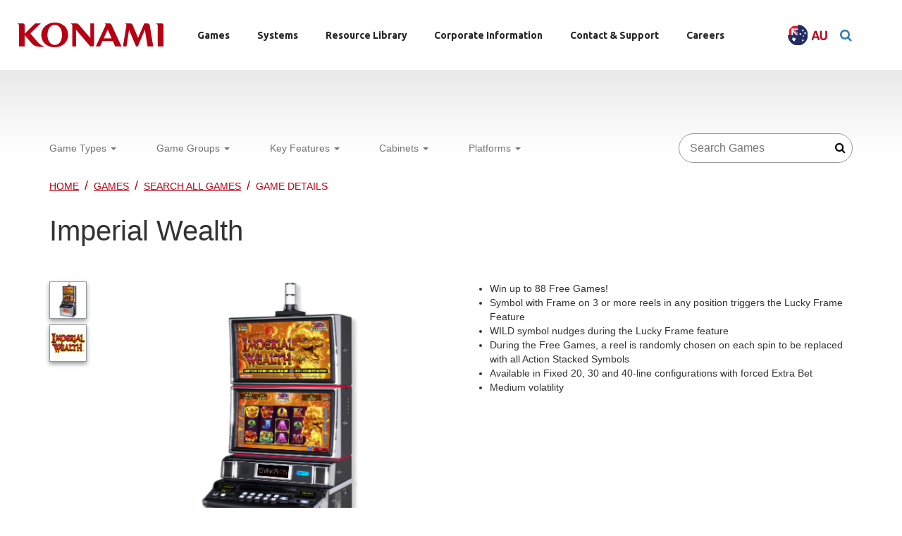

--- FILE ---
content_type: text/html; charset=utf-8
request_url: https://www.konamigaming.com/games/all-games/details/imperial-wealth
body_size: 10622
content:
 <!DOCTYPE html> <html lang="en"> <head> <meta charset="utf-8"> <meta http-equiv="X-UA-Compatible" content="IE=edge,chrome=1"> <meta name="viewport" content="width=device-width, initial-scale=1">  <meta name="keywords" content="casino Konami gaming" /> <!-- Google Tag Manager --> <script>
    (function (w, d, s, l, i) {
            w[l] = w[l] || []; w[l].push({
                'gtm.start':
                    new Date().getTime(), event: 'gtm.js'
            }); var f = d.getElementsByTagName(s)[0],
                j = d.createElement(s), dl = l != 'dataLayer' ? '&l=' + l : ''; j.async = true; j.src =
                    'https://www.googletagmanager.com/gtm.js?id=' + i + dl; f.parentNode.insertBefore(j, f);
        })(window, document, 'script', 'dataLayer', 'GTM-5M4QSNW');</script> <!-- End Google Tag Manager --> <link rel="shortcut icon" href="/img/icons/favicon_K.ico" type="image/x-icon"> <link rel="apple-touch-icon" href="/img/icons/favicon_logo180.png" sizes="180x180"> <!--[if !IE]>
        <link rel="icon" type="image/png" href="/img/icons/favicon_logo256.png" sizes="256x256">　
        <!--[endif]--> <title>
	Imperial Wealth
</title> <link href="/ResourcePackages/Bootstrap/assets/dist/css/bundle.min.css" rel="stylesheet" type="text/css" /> <!--SRI post security audit hashing done using "https://www.srihash.org/" set to sha512 --> <link rel="stylesheet" href="https://maxcdn.bootstrapcdn.com/font-awesome/4.7.0/css/font-awesome.min.css" integrity="sha512-SfTiTlX6kk+qitfevl/7LibUOeJWlt9rbyDn92a1DqWOw9vWG2MFoays0sgObmWazO5BQPiFucnnEAjpAB+/Sw==" crossorigin="anonymous" /> <link rel="stylesheet" href="https://cdnjs.cloudflare.com/ajax/libs/twitter-bootstrap/3.3.7/css/bootstrap.min.css" integrity="sha512-6MXa8B6uaO18Hid6blRMetEIoPqHf7Ux1tnyIQdpt9qI5OACx7C+O3IVTr98vwGnlcg0LOLa02i9Y1HpVhlfiw==" crossorigin="anonymous" /> <link rel="stylesheet" href="https://kendo.cdn.telerik.com/2018.2.620/styles/kendo.common.min.css" integrity="sha512-AbH5Z1MRztOFo/oZtaUbJiTbj6rCEbJiiNEoUJ/hZ4DM/LZPuS48/40u4j7um1EZSnBrWo95M12leLyxo6m2FQ==" crossorigin="anonymous"> <link rel="stylesheet" href="https://fonts.googleapis.com/css?family=Ubuntu:300,400,500,700"><!-- cannot use SRI due to dynamic content--> <link rel="stylesheet" href="https://cdnjs.cloudflare.com/ajax/libs/OwlCarousel2/2.2.1/assets/owl.carousel.css" integrity="sha512-2H3RwXVyqhq8zP1FRBlZ6oBU4NkyLjXNbcnSGnEuxR1SDOrL0SSIMNCp+PbHTUn8RYLbhGiK/pW8Ih2btTf0ng==" crossorigin="anonymous"> <link rel="stylesheet" href="https://cdnjs.cloudflare.com/ajax/libs/OwlCarousel2/2.2.1/assets/owl.theme.default.css" integrity="sha512-9nh05jJrDiaIDxHB7KU6/kt5515wzTd72mQ5UYUBBBCIn0ztTHBgqHjfAS/kewylr8PUjCXpGr8ChhQjVtFVsg==" crossorigin="anonymous"> <link rel="stylesheet" href="https://cdnjs.cloudflare.com/ajax/libs/lity/2.3.1/lity.min.css" integrity="sha512-/RoGptdIQLGZFJM6oJtnyY6Od//uZz/WypWmymsYCzjPbWfpPiec2P8exRmuDCdc9qKOKqMqpnmXn66P4aSiCg==" crossorigin="anonymous"> <script src="https://www.google.com/recaptcha/api.js"></script><!-- cannot use SRI due to dynamic content--> <style type="text/css" media="all">ul.ui-autocomplete{
color: #fff;
z-index: 5000;}
.search > div {width:50%;}</style><meta property="og:title" content="Imperial Wealth" /><meta property="og:description" content="&lt;ul&gt;
    &lt;li&gt;Win up to 88 Free Games!&lt;/li&gt;
    &lt;li&gt;Symbol with Frame on 3 or more reels in any position triggers the Lucky Frame Feature&lt;/li&gt;
    &lt;li&gt;WILD symbol nudges during the Lucky Frame feature&lt;/li&gt;
    &lt;li&gt;During the Free Games, a reel is randomly chosen on each spin to be replaced with all Action Stacked Symbols&lt;/li&gt;
    &lt;li&gt;Available in Fixed 20, 30 and 40-line configurations with forced Extra Bet&lt;/li&gt;
    &lt;li&gt;Medium volatility&lt;/li&gt;
&lt;/ul&gt;" /><meta property="og:type" content="website" /><meta property="og:url" content="https://www.konamigaming.com/games/all-games/details/imperial-wealth" /><meta property="og:site_name" content="Konami Gaming" /><style type="text/css" media="all">.sf_colsOut.sf_2cols_1_50, .sf_colsOut.sf_2cols_2_50 {
  width: 48%;
  display: inline-block;
}
.sf_4cols_1_25, .sf_4cols_2_25, .sf_4cols_3_25, .sf_4cols_4_25 {
  width: 24%;
  display: inline-block;
}
#maincontent .sf-fieldWrp {padding-right:30px;}
.subscribe-box {text-align:right;}
footer .newsletter form .submit-button {margin-top:22px;}
footer .newsletter form .subscribe-box input {padding: 12px 13px;}
  @media only screen and  (max-width: 991px) and (min-width: 758px){
.banner .banner-overlay-content {

  margin-bottom: 0px;
}
}</style><meta name="Generator" content="Sitefinity 15.2.8430.0 DX" /><link rel="canonical" href="https://www.konamigaming.com/games/all-games/details/imperial-wealth" /><meta name="description" content="&lt;ul>
    &lt;li>Win up to 88 Free Games!&lt;/li>
    &lt;li>Symbol with Frame on 3 or more reels in any position triggers the Lucky Frame Feature&lt;/li>
    &lt;li>WILD symbol nudges during the Lucky Frame feature&lt;/li>
    &lt;li>During the Free Games, a reel is randomly chosen on each spin to be replaced with all Action Stacked Symbols&lt;/li>
    &lt;li>Available in Fixed 20, 30 and 40-line configurations with forced Extra Bet&lt;/li>
    &lt;li>Medium volatility&lt;/li>
&lt;/ul>" /></head> <body class="loading"> <!-- Google Tag Manager (noscript) --> <noscript> <iframe src="https://www.googletagmanager.com/ns.html?id=GTM-5M4QSNW"
                height="0" width="0" style="display:none;visibility:hidden"></iframe> </noscript> <!-- End Google Tag Manager (noscript) --> <a href="#maincontent" class="sr-only">Skip to main content</a> <script src="/ScriptResource.axd?d=6DQe8ARl7A9TiuWej5ttCgwYCMrDsmxV-pfLNUTQLyhVdV00mpnyzas7CcTAeT-QMf8Acv7P0RGk4vx3s4_p20Ia5W_3ci8GwxRBdBeIjd6Of4BxBTvaau39IcbZ4e-uK77gMoMpodqQgd9gZWY1wxyfwSrCFG79VSu9LsWsAHoLTd-fvGxdpnr6FsLtMQvt0&amp;t=5b26a2a8" type="text/javascript"></script><script src="/ScriptResource.axd?d=74FHISOx3fOPKwLxL0RMYjIZH_4L_H2DmqOmuN6jNdVcjcwpO-AzaNBQCtKf8kQFhTlX8igNl9zcVvrX3v3RMCReTZTnD8bzHsbJ9m5jRBB8YOTabedPi-9ajEtlznc6PyMth7mn8O2cwo3ytfs04MlnbDdGLZ_Jqugk6-7a_mu3gve7Q1sV5DhsK7gQ_OvB0&amp;t=5b26a2a8" type="text/javascript"></script><script src="/Frontend-Assembly/Telerik.Sitefinity.Frontend/Mvc/Scripts/Bootstrap/js/bootstrap.min.js?package=Bootstrap&amp;v=LTQyMjE3MjM2MA%3d%3d" type="text/javascript"></script><script src="/ScriptResource.axd?d=BipRCKUteAIr0PTUVR7xo4eSW5zJL16AFWCBNdS9aXa9sw-2QwwimGXNUwcIa5iLeVzuzqWDRT2czBIT-Lu5yG2Y8oyT-Kdvxebg0nAzTCSedU6DGF2CDyStjXy-lEO0S4fhuVcyCnB30OBt1NlOEd1GUsvRaWG8GnyjZs1tM_222d9Fi_aR2uac41OGK0jE0&amp;t=5b26a2a8" type="text/javascript"></script> <header> 
<div class="container-fluid">
    <div class="flex-row">
        <div class="nav-header">
            <div class="logo">
                <a href="/">
                    <div id="Header_T7ED78E0D001_Col00" class="sf_colsIn" data-sf-element="Brand Logo" data-placeholder-label="Brand Logo">
<div >
    <div class="sfContentBlock sf-Long-text" ><img src="/images/default-source/logos/konami_logo_rgb_small.png?sfvrsn=fb43035e_4" height="49" width="225" alt="Konami_Logo_RGB_small"></div>
</div>
                    </div>
                </a>
            </div>
            <div class="nav-trigger">
                <a class="button accent border" href="#">
                    <div class="sr-only">Toggle navigation</div><span class="closed-view">MENU</span>
                    <div class="open-view"><span class="fa fa-times"> </span><span>CLOSE</span></div>
                </a>
            </div>
        </div>
        <nav id="Header_T7ED78E0D001_Col01" class="sf_colsIn navigation" data-sf-element="Primary Navigation" data-placeholder-label="Primary Navigation"> 







<ul>
        <li class="accordion">
            <a href="#" class="accordion-trigger dropdown-trigger">
                Games
            <span class="caret"></span>
        </a>
        <ul class="sub-nav accordion-content">
                        <li class="active">
                <a href="/games/all-games" target="_self">Search All Games</a>
            </li>
            <li class="">
                <a href="/games/cabinets" target="_self">Cabinets</a>
            </li>
            <li class="">
                <a href="/games/historial-horse-racing" target="_self">Historical Horse Racing</a>
            </li>
            <li class="">
                <a href="/games/konami-online-interactive" target="_self">iGaming</a>
            </li>

        </ul>
    </li>
        <li class="accordion">
            <a href="#" class="accordion-trigger dropdown-trigger">
                Systems
            <span class="caret"></span>
        </a>
        <ul class="sub-nav accordion-content">
                        <li class="">
                <a href="/systems/synkros" target="_self">SYNKROS Overview</a>
            </li>
            <li class="">
                <a href="/systems/architecture" target="_self">Architecture</a>
            </li>
            <li class="">
                <a href="/systems/synkros-marketing" target="_self">Marketing</a>
            </li>
            <li class="">
                <a href="/systems/patron-tracking" target="_self">Patron Tracking</a>
            </li>
            <li class="">
                <a href="/systems/synkros-slots" target="_self">Slots</a>
            </li>
            <li class="">
                <a href="/systems/synkros-tables" target="_self">Tables</a>
            </li>
            <li class="">
                <a href="/systems/synkros-cage" target="_self">Cage &amp; Credit</a>
            </li>
            <li class="">
                <a href="/systems/synkros-analytics" target="_self">Analytics</a>
            </li>
            <li class="">
                <a href="/systems/compliance" target="_self">Compliance</a>
            </li>

        </ul>
    </li>
        <li class="accordion">
            <a href="#" class="accordion-trigger dropdown-trigger">
                Resource Library
            <span class="caret"></span>
        </a>
        <ul class="sub-nav accordion-content">
                        <li class="">
                <a href="/resource-library/search-all-resources" target="_self">Search All Resources</a>
            </li>
            <li class="">
                <a href="/resource-library/videos" target="_self">Videos</a>
            </li>

        </ul>
    </li>
        <li class="accordion">
            <a href="#" class="accordion-trigger dropdown-trigger">
                Corporate Information
            <span class="caret"></span>
        </a>
        <ul class="sub-nav accordion-content">
                        <li class="">
                <a href="/corporate-information/news" target="_self">News</a>
            </li>
            <li class="">
                <a href="/corporate-information/about" target="_self">About</a>
            </li>
            <li class="">
                <a href="/corporate-information/leadership-team" target="_self">Leadership Team</a>
            </li>

        </ul>
    </li>
        <li class="accordion">
            <a href="#" class="accordion-trigger dropdown-trigger">
                Contact &amp; Support
            <span class="caret"></span>
        </a>
        <ul class="sub-nav accordion-content">
                        <li class="">
                <a href="/contact-support/contact-us" target="_self">Contact Us</a>
            </li>
            <li class="">
                <a href="/contact-support/support-documents" target="_self">Support Documents</a>
            </li>

        </ul>
    </li>
        <li class=""><a href="/careers" target="_self">Careers</a></li>
</ul>







        </nav>
        <div class="search-login">
            <div id="Header_T7ED78E0D001_Col02" class="sf_colsIn search" data-sf-element="Primary Search" data-placeholder-label="Primary Search">
<div >
    <div class="sfContentBlock sf-Long-text" ><a class="region-change kgi" href="https://au.konamigaming.com/home"><img style="margin-right: 30px; min-width: 60px" src="/images/default-source/default-album/au.svg?sfvrsn=8b0da0e0_1" alt="Visit our Australia site"></a></div>
</div> 


<div class="form-inline">

<a class="search-trigger fa fa-search" href="javascript:void(0)"></a>
<div class="input-wrapper">
    <div class="container">
        <a class="search-trigger fa fa-times" href="javascript:void(0)"></a>
        <div class="search-box-container row">
            <input class="search-input" type="search" title="Search input" placeholder="Search" id="3df2ca5c-5df4-400d-8fa6-caac05c18b32" value="">
            <button type="button" id="fc3c20b2-8a84-455e-9ec0-b0c75fdc5723"><span class="fa fa-search"></span></button>


            <div class="col-sm-6 cta-container">
                <div>Need help finding a game?</div>

                <a class="button" href="/games/all-games">                    
                    View All Games
                </a>
            </div>

            <div class="col-sm-6 cta-container">
                <div>Looking for Resources and Support Documents?</div>
                <a class="button" href="/resource-library">
                    Resource Library
                </a>
            </div>
        </div>
    </div>
</div>




<input type="hidden" data-sf-role="resultsUrl" value="/search" />
<input type="hidden" data-sf-role="indexCatalogue" value="konami" />
<input type="hidden" data-sf-role="wordsMode" value="AllWords" />
<input type="hidden" data-sf-role="disableSuggestions" value='false' />
<input type="hidden" data-sf-role="minSuggestionLength" value="3" />
<input type="hidden" data-sf-role="suggestionFields" value="Title,Content" />
<input type="hidden" data-sf-role="language" value="en" />
<input type="hidden" data-sf-role="suggestionsRoute" value="/restapi/search/suggestions" />
<input type="hidden" data-sf-role="searchTextBoxId" value='#3df2ca5c-5df4-400d-8fa6-caac05c18b32' />
<input type="hidden" data-sf-role="searchButtonId" value='#fc3c20b2-8a84-455e-9ec0-b0c75fdc5723' />
</div>







            </div>
            <div id="Header_T7ED78E0D001_Col03" class="sf_colsIn login" data-sf-element="Login/Logout button" data-placeholder-label="Login/Logout button"> 



<div class="header-logged-in accordion" data-sf-role="sf-logged-in-view" style="display: none">
    <div class="container-fluid">
        <div class="accordion-trigger dropdown-trigger">
            <a class="welcome-message" href="javascript:void(0)" )>
                <span data-sf-role="sf-logged-in-name"></span>
                <span class="fa fa-angle-down"></span>
            </a>
        </div>
        <div class="accordion-content sub-nav">
            <div class="user-navigation">
                <ul>
                    <li><a href="https://www.konamigaming.com/dashboard">My Account</a></li>
                    <li class="line-item-seperator"></li>
                    <li><a class="" href="/games/all-games/details/SignOut/">Sign Out</a></a></li>
                </ul>
            </div>
        </div>
    </div>
</div>
<div data-sf-role="sf-logged-out-view" style="display: none">
    <div class="header-logged-out">
        <div class="button-wrapper">
            <div class="flex-row">
                <button class="button" data-sf-role="login-status-button">Log-In to Account</button>
                <a class="button border" href="https://www.konamigaming.com/request-an-account ">Request Account</a>
            </div>
        </div>
    </div>
</div>
<input type="hidden" data-sf-role="sf-status-json-endpoint-url" value="/rest-api/login-status" />
<input type="hidden" data-sf-role="sf-logout-redirect-url" value="https://www.konamigaming.com/home" />
<input type="hidden" data-sf-role="sf-login-redirect-url" value="https://www.konamigaming.com/login" />
<input type="hidden" data-sf-role="sf-is-design-mode-value" value="False" />
<input type="hidden" data-sf-role="sf-allow-windows-sts-login" value="False" />


            </div>
        </div>
    </div>
</div>


 </header> <main id="maincontent"> 
 


<script>
    var isFilterPage = true;
</script>
<div class="games-filter">
    <div class="container-fluid">
        <div class="flex-row">
            <div class="wrap">
                <div class="container">
                    <div class="flex-row">
                        <div class="categories-navigation">
                            <a class="button categories-nav-trigger" href="javascript:void(0)">Game Categories</a>
                            <ul class="category-titles">
                                <li class="accordion">
                                    <a class="categories-trigger accordion-trigger" href="javascript:void(0)" data-accordion="gametypes">
                                        Game Types
                                        <span class="caret"></span>
                                    </a>

                                    <ul class="categories accordion-content" id="gametypes"></ul>
                                </li>
                                <li class="accordion">
                                    <a class="categories-trigger accordion-trigger" href="javascript:void(0)" data-accordion="gamegroups">
                                        Game Groups
                                        <span class="caret"></span>
                                    </a>
                                    <ul class="categories accordion-content" id="gamegroups"></ul>
                                </li>
                                <li class="accordion">
                                    <a class="categories-trigger accordion-trigger" href="javascript:void(0)" data-accordion="keygamesfeatures">
                                        Key Features
                                        <span class="caret"></span>
                                    </a>
                                    <ul class="categories accordion-content" id="keygamesfeatures"></ul>
                                </li>
                                <li class="accordion">
                                    <a class="categories-trigger accordion-trigger" href="javascript:void(0)" data-accordion="RelatedCabinetIds">
                                        Cabinets
                                        <span class="caret"></span>
                                    </a>
                                    <ul class="categories accordion-content" id="RelatedCabinetIds"></ul>
                                </li>
                                <li class="accordion">
                                    <a class="categories-trigger accordion-trigger" href="javascript:void(0)" data-accordion="RelatedPlatformIds">
                                        Platforms
                                        <span class="caret"></span>
                                    </a>
                                    <ul class="categories accordion-content" id="RelatedPlatformIds"></ul>
                                </li>
                            </ul>
                        </div>
                        
                        <div class="search-all-games">
                            <input type="search" placeholder="Search Games" />
                            <button>
                                <span class="fa fa-search"></span>
                            </button>
                        </div>
                    </div>
                </div>
            </div>
            <div class="categories-desktop-placeholder"></div>
        </div>
    </div>
</div>
<div id="MainContent_C013_Col00" class="sf_colsIn container" data-sf-element="Container">
<div class="crumb">
    <nav aria-label="Full path to the current page">
        <ul>
                        <li class="breadcrumb-item"><a href="/">Home</a></li>
                        <li class="breadcrumb-item"><a href="/games">Games</a></li>
                        <li class="breadcrumb-item"><a href="/games/all-games">Search All Games</a></li>
          <li class="active"><span aria-current="page">Game Details</span></li>
        </ul>
    </nav>
</div>
</div>
 


<div class="game-details">
    <div class="container">
        <div class="row">
            <div class="col-sm-9">
                <h1>Imperial Wealth</h1>
            </div>
            <div class="col-sm-3">
                
            </div>
        </div>
        <div class="row">
            <div class="col-sm-6 game-detail-image">
                <div class="detail-product-highlight">
                            <img src='https://www.konamigaming.com/images/default-source/konami-games/imperial-wealth.png?sfvrsn=2467b342_0' alt='Imperial Wealth' title='Imperial Wealth' />
                        
                                                        
                </div>
                <div class="detail-img-thumbs">
                <div>
                    <img src='https://www.konamigaming.com/images/default-source/konami-games/imperial-wealth.png?sfvrsn=2467b342_0' alt='Imperial Wealth' title='Imperial Wealth' />
                </div>                    <div>
                        <img src='https://www.konamigaming.com/images/default-source/logos/imperial-wealth-logo.png?sfvrsn=e9529eb1_0' alt='Imperial Wealth Logo' title='Imperial Wealth Logo' />
                    </div>
                </div>
            </div>
            <div class="col-sm-6 right-column">
                <div class="game-detail-description">
                    <div ><ul>
    <li>Win up to 88 Free Games!</li>
    <li>Symbol with Frame on 3 or more reels in any position triggers the Lucky Frame Feature</li>
    <li>WILD symbol nudges during the Lucky Frame feature</li>
    <li>During the Free Games, a reel is randomly chosen on each spin to be replaced with all Action Stacked Symbols</li>
    <li>Available in Fixed 20, 30 and 40-line configurations with forced Extra Bet</li>
    <li>Medium volatility</li>
</ul></div>
                </div>
            </div>
        </div>
        <div class="row">
            <div class="col-sm-6">
                <div class="cloned-games-label">View Game Clones:</div>
                <div class="detail-cloned-games">

                        <ul>
                                <li>
                                    <a href='/games/all-games/details/astronomical-magic'>
                                        Astronomical Magic
                                    </a>
                                </li>
                        </ul>

                </div>
            </div>
            <div class="col-sm-6 detail-attributes">
                <div class="more-results-label">View more results:</div>
                <div class="detail-game-type">
                        <h2>Game Type</h2>
                        <ul>
                                <li>
                                    <a href="#" class="filter" data-filter-id="c49cbfc6-66a2-414e-a2a5-2dcad5e8eeea" data-field="gametypes">Xtra Reward</a>
                                </li>
                        </ul>
                </div>

                <div class="detail-cabinet">
                        <h2>Cabinet</h2>
                        <ul>
                                <li>
                                    <a href='#' class="filter" data-filter-id="98966d5d-ddae-481c-989a-ffaf4ea0291e" data-field="RelatedCabinetIds">
                                        Concerto SeleXion
                                    </a>
                                </li>
                                <li>
                                    <a href='#' class="filter" data-filter-id="978e342e-4f90-4da4-b327-cddd979fae66" data-field="RelatedCabinetIds">
                                        Podium Slant
                                    </a>
                                </li>
                                <li>
                                    <a href='#' class="filter" data-filter-id="2862ecad-8e30-4c7c-95fd-189ab57a50cb" data-field="RelatedCabinetIds">
                                        Podium
                                    </a>
                                </li>
                                <li>
                                    <a href='#' class="filter" data-filter-id="885f9790-4d76-4811-9ffc-b843fc0797c6" data-field="RelatedCabinetIds">
                                        Podium SeleXion
                                    </a>
                                </li>
                                <li>
                                    <a href='#' class="filter" data-filter-id="c572f686-924a-4b4b-9f57-2fe3f79fa33c" data-field="RelatedCabinetIds">
                                        Concerto
                                    </a>
                                </li>
                                <li>
                                    <a href='#' class="filter" data-filter-id="7618337a-6419-467a-992f-f62405e0f029" data-field="RelatedCabinetIds">
                                        Podium Goliath
                                    </a>
                                </li>
                                <li>
                                    <a href='#' class="filter" data-filter-id="d49f7a3a-86a4-4318-8eeb-64cdc85c339a" data-field="RelatedCabinetIds">
                                        Concerto Slant
                                    </a>
                                </li>
                        </ul>
                </div>
                <div class="detail-platform">
                        <h2>Platform</h2>
                        <ul>
                                <li>
                                    <a href='#' class="filter" data-filter-id="b5796a1c-5542-4553-a8f0-c9a0967e893f" data-field="RelatedPlatformIds">
                                        iGaming
                                    </a>
                                </li>
                                <li>
                                    <a href='#' class="filter" data-filter-id="ce310643-87a7-4ca2-b710-b3dcdeecdc1f" data-field="RelatedPlatformIds">
                                        KP3
                                    </a>
                                </li>
                        </ul>
                </div>
            </div>
        </div>
    </div>
</div>





    <div class="resource-library">
        <div class="container">
            <div class="search-wrapper init">
                <div class="mock">
                    <div class="mock-image"></div>
                    <div class="mock-filename"></div>
                    <div class="mock-product"></div>
                    <div class="mock-type"></div>
                    <div class="mock-region"></div>
                    <div class="mock-updated"></div>
                    <div class="mock-button"></div>
                    <div class="mock-button"></div>
                </div>
                <div class="mock">
                    <div class="mock-image"></div>
                    <div class="mock-filename"></div>
                    <div class="mock-product"></div>
                    <div class="mock-type"></div>
                    <div class="mock-region"></div>
                    <div class="mock-updated"></div>
                    <div class="mock-button"></div>
                    <div class="mock-button"></div>
                </div>
                <div class="mock">
                    <div class="mock-image"></div>
                    <div class="mock-filename"></div>
                    <div class="mock-product"></div>
                    <div class="mock-type"></div>
                    <div class="mock-region"></div>
                    <div class="mock-updated"></div>
                    <div class="mock-button"></div>
                    <div class="mock-button"></div>
                </div>
                <div class="mock">
                    <div class="mock-image"></div>
                    <div class="mock-filename"></div>
                    <div class="mock-product"></div>
                    <div class="mock-type"></div>
                    <div class="mock-region"></div>
                    <div class="mock-updated"></div>
                    <div class="mock-button"></div>
                    <div class="mock-button"></div>
                </div>
                <div id="MainContent_C012_Col01" class="sf_colsIn resource-library-search" data-sf-element="Resource Search" data-placeholder-label="Resource Search">


                    <div class="cta-banner-container">
                        <div class="container">
                            <div class="row cta-banner">
                                <div class="sf_colsIn col-xs-12 col-md-7 cta-left" data-sf-element="CTA Left" data-placeholder-label="CTA Left">
                                    <span><strong><span style="font-size:large;">Looking for Resources?&nbsp;- Login or Create an account to view</span></strong><br></span>
                                </div>
                                <div class="sf_colsIn col-xs-12 col-md-5 cta-right" data-sf-element="CTA Right" data-placeholder-label="CTA Right">
                                    <ul>
                                        <li><a href="/request-an-account" class="col-xs-6 border button reverse">Create Account</a></li>
                                        <li><a href="/login" class="col-xs-6 button">Log-In to Account</a></li>
                                    </ul>
                                </div>
                            </div>
                        </div>
                    </div>



                </div>
            </div>

        </div>
        <div class="resource-center mock-resource-center">
            <div class="tabber">
                <div class="container">
                    <div class="flex-row">
                        <div class="accordion open">
                            <a class="tab accordion-trigger active" href="javascript:void(0)">
                                <div class="flex">
                                    <div class="title">Product Documents</div><span class="fa fa-angle-down"></span>
                                </div>
                            </a>
                        </div>
                        <div class="accordion">
                            <a class="tab accordion-trigger" href="javascript:void(0)">
                                <div class="flex">
                                    <div class="title">Compliance</div><span class="fa fa-angle-down"></span>
                                </div>
                            </a>
                        </div>
                        <div class="accordion">
                            <a class="tab accordion-trigger" href="javascript:void(0)">
                                <div class="flex">
                                    <div class="title">Graphic Assets</div><span class="fa fa-angle-down"></span>
                                </div>
                            </a>
                        </div>
                        <div class="accordion">
                            <a class="tab accordion-trigger" href="javascript:void(0)">
                                <div class="flex">
                                    <div class="title">Videos</div><span class="fa fa-angle-down"></span>
                                </div>
                            </a>
                        </div>
                    </div>
                </div>
            </div>
        </div>
    </div>
<div id="download-modal" class="modal fade" tabindex="-1" role="dialog">
    <div class="modal-dialog" role="document">
        <div class="model-content">
            <div class="modal-header">
                <div class="acceptance">
                    User Acceptance for Konami Gaming, Inc. Trademark and Copyright License - Advertising and Promotion
                </div>
                <div class="affirmation" style="display: none;">
                    User Affirmation for Konami Gaming, Inc. Trademark and Copyright License - Advertising and Promotion
                </div>
            </div>
            <div class="modal-body">
                <div class="acceptance">
                    <div class="terms-conditions">
                        <p>Konami Gaming, Inc. ("KGI") grants the Licensee specified below a limited, non-exclusive, non-transferable, non-assignable license to use the trademarks and copyrighted materials owned by or under license to KGI made available for download by Licensee via this website ("Downloaded Materials"), subject to the terms and conditions contained herein in connection with advertising or promoting online or land-based casinos owned or controlled by Licensee which have KGI games or other KGI products or services and for use only in connection with promoting or advertising such KGI games, products or services.  KGI represents and warrants to Licensee that it is the current owner or licensee of the Downloaded Materials and the Downloaded Materials do not infringe the rights of any third-party. Licensee may only use the Downloaded Materials in the format (including aspect ratio and colors) and with the notices as provided by KGI on this website, unless otherwise approved in advance in writing by KGI.  Licensee shall not use the Downloaded Materials except as necessary to fulfill the purpose of this License, and shall not transmit or provide copies of the Downloaded Materials to any third party except in connection with the limited purposes and scope of this license. Any other use of the Downloaded Materials is expressly prohibited.  Licensee acknowledges and agrees that: (1) all use of the Downloaded Materials and goodwill associated with same shall inure to the benefit of KGI; (2) Licensee's right to use the Downloaded Materials is derived solely from this License; (3) this License does not confer any goodwill or other ownership in the Downloaded Materials upon Licensee and (4) any unauthorized use of the Downloaded Materials shall constitute a breach of this License unless cured within ten (10) days of notice of such breach. Licensee shall defend, indemnify and hold KGI harmless from any and all third party claims, losses, damages and expenses, including attorney's fees and costs, resulting from Licensee's use of the Downloaded Materials or from Licensee's breach of any of the terms of this License, regardless of the form of action, except for any claims, suits, or proceedings arising out of or brought against KGI based on allegations against KGI's registration and/or use of the Downloaded Materials. This License contains the entire understanding of the parties with respect to use of the Downloaded Materials and may only be modified in writing. The term of this License shall begin on the date this License is first electronically acknowledged below by Licensee and shall be applicable to all Downloaded Materials obtained by Licensee via this website.   The License shall remain in effect unless and until terminated by KGI. Either party may terminate the License granted hereunder at any time for any reason, or for no reason, by providing thirty (30) days prior, written notice to the other party. This License will terminate immediately in the event of any breach by Licensee of this License. LICENSES WILL ONLY BE GRANTED TO CUSTOMERS OF KGI, OR THOSE AGENCIES WORKING DIRECTLY FOR KGI.  Any and all advertising or promotional materials must be submitted to KGI for approval prior to usage.  This License shall apply to all Downloaded Materials obtained by Licensee and Licensee further agrees that each and every download of Downloaded Materials shall constitute reaffirmation of the terms of this License.</p>
                        <p>The party executing this License acknowledges that the License is a legally-binding document, that he or she has the power to bind the Licensee to the terms and conditions stated above and that Licensee has read and agrees to the terms and conditions stated above.</p>
                    </div>
                    <div class="terms-checkbox-container">
                        <input type="checkbox" id="term-agreement" value="agree" />
                        <label for="term-agreement">I agree to the Konami Gaming, Inc. Trademark and Copyright License - Advertising and Promotion</label>
                    </div>
                </div>
                <div class="affirmation" style="display: none;">
                    <div class="terms-conditions">
                        <p>The download of materials from this website is subject to the "Konami Gaming, Inc. Trademark and Copyright License - Advertising and Promotion" previously executed by the user/Licensee (click <a class="show-acceptance">here</a> to view), and user/Licensee agrees that such license and the terms and conditions thereof are in full force and effect and apply to all additional materials being downloaded by the user/Licensee.</p>
                    </div>
                </div>
            </div>

            <div class="modal-footer">
                <div class="download-link-container">
                    <a class="button download-button" download>Accept & Download</a>
                </div>
                <button type="button" class="btn btn-default" data-dismiss="modal">Cancel</button>
            </div>
        </div>

    </div>

</div>
 





<div class="game-listing similar">
        <div class="product-listing container">
            <div class="row product-heading">
                <div class="col-xs-12 listing-title h3">Similar Games</div>
            </div>
            <div class="row">

                <!-- This is a single tile -->
                    <div class="col-xs-6 col-md-3">
                        <div class="tile">
                            <img src="https://www.konamigaming.com/images/default-source/logos/riches-with-daikoku-logo01772b5bc09c4b169833bbc251461b78.png?sfvrsn=ac465179_0" alt="Riches with Daikoku Logo">
                            <div class="tile-content">
                                <div class="tile-name">Riches with Daikoku</div>

                                <a href="/games/all-games/details/riches-with-daikoku" class="button tile-action">View Details</a>
                                
                            </div>
                        </div>
                    </div>
                    <div class="col-xs-6 col-md-3">
                        <div class="tile">
                            <img src="https://www.konamigaming.com/images/default-source/logos/rio-dreams-logo.png?sfvrsn=56474aa6_0" alt="Rio Dreams Logo">
                            <div class="tile-content">
                                <div class="tile-name">Rio Dreams</div>

                                <a href="/games/all-games/details/rio-dreams" class="button tile-action">View Details</a>
                                
                            </div>
                        </div>
                    </div>
                    <div class="col-xs-6 col-md-3">
                        <div class="tile">
                            <img src="https://www.konamigaming.com/images/default-source/logos/fantastic-gold-logo.png?sfvrsn=908e7ea9_0" alt="Fantastic Gold Logo">
                            <div class="tile-content">
                                <div class="tile-name">Fan-Tastic Gold</div>

                                <a href="/games/all-games/details/fan-tastic-gold" class="button tile-action">View Details</a>
                                
                            </div>
                        </div>
                    </div>
                    <div class="col-xs-6 col-md-3">
                        <div class="tile">
                            <img src="https://www.konamigaming.com/images/default-source/logos/sakura-lady-loogo.png?sfvrsn=f331f3d_0" alt="Sakura Lady Loogo">
                            <div class="tile-content">
                                <div class="tile-name">Sakura Lady</div>

                                <a href="/games/all-games/details/sakura-lady" class="button tile-action">View Details</a>
                                
                            </div>
                        </div>
                    </div>
                <!-- End single tile -->
            </div>
        </div>

</div>
 </main> <footer class="site-footer"> 
<div class="container">
    <div class="footer-container">
        <div class="flex-row">
            <div id="Footer_T7ED78E0D006_Col00" class="sf_colsIn footer-description" data-sf-element="Footer Description" data-placeholder-label="Footer Description">
<div >
    <div class="sfContentBlock sf-Long-text" ><h2>Conceived by imagination. Born from fun.</h2><p>For every machine, game or system that Konami creates, we start with more than an idea—we begin with the experience in mind. Because ultimately, any assembly of cutting-edge technology is only as good as the emotions it evokes: escape, joy, delight,
    invigoration, satisfaction.
</p><p>Consistently capturing these qualities is truly what makes Konami special. Is it really possible to make inorganic objects come to life and spark a special connection with the world around them? We think so, and based on the demand for Konami products,
    we know we are not alone.
</p></div>
</div>

            </div>
            <div class="footer-nav-container">

                <div id="Footer_T7ED78E0D006_Col01" class="sf_colsIn footer-nav" data-sf-element="Footer Nav 1" data-placeholder-label="Footer Nav 1">
<div >
    <div class="sfContentBlock sf-Long-text" ><p class="h4">Casino Products</p></div>
</div> 
<ul>
    <li>
        <a href="/games" target="_self">Games</a>
    </li>
    <li>
        <a href="/games/cabinets" target="_self">Cabinets</a>
    </li>
    <li>
        <a href="/systems/synkros" target="_self">SYNKROS Overview</a>
    </li>
</ul>


                </div>
                <div id="Footer_T7ED78E0D006_Col02" class="sf_colsIn footer-nav" data-sf-element="Footer Nav 2" data-placeholder-label="Footer Nav 2">
<div >
    <div class="sfContentBlock sf-Long-text" ><p class="h4">Quick Links</p></div>
</div> 
<ul>
    <li>
        <a href="/resource-library/videos" target="_self">Videos</a>
    </li>
    <li>
        <a href="/corporate-information/news" target="_self">News</a>
    </li>
</ul>


                </div>
                <div id="Footer_T7ED78E0D006_Col03" class="sf_colsIn footer-nav" data-sf-element="Footer Nav 3" data-placeholder-label="Footer Nav 3">
<div >
    <div class="sfContentBlock sf-Long-text" ><p class="h4">Konami Gaming, Inc</p></div>
</div> 
<ul>
    <li>
        <a href="/games" target="_self">Games</a>
    </li>
    <li>
        <a href="/privacy-policy" target="_self">Privacy Policy</a>
    </li>
</ul>


                </div>
            </div>
        </div>
    </div>
    <div class="newsletter-container">
        <div class="flex-row">
            <div class="newsletter">
                <label id="Footer_T7ED78E0D006_Col04" class="sf_colsIn subscribe-label" data-sf-element="Subscribe Label" data-placeholder-label="Subscribe Label">
<div >
    <div class="sfContentBlock sf-Long-text" >Subscribe to our newsletter</div>
</div>
                </label>
                <div id="Footer_T7ED78E0D006_Col05" class="sf_colsIn input-group" data-sf-element="Newsletter Form" data-placeholder-label="Newsletter Form">
<div data-sf-role="form-container" class="">
    <input type="hidden" data-sf-role="form-id" value="b5691db3-9868-44c0-b041-f1043e1144d9" name="FormId" />
<form action="/games/all-games/details?sf_cntrl_id=ctl00%24Footer%24T7ED78E0D024" method="POST" name="defaultFormctl00$Footer$T7ED78E0D024" enctype="multipart/form-data">
<div class="subscribe-box sf-fieldWrp" data-sf-role="text-field-container">
    <input data-sf-role="violation-restrictions" type="hidden" value='{"maxLength":"255", "minLength": "0"}' />
    <input data-sf-role="violation-messages" type="hidden" value='{"maxLength":"Subscribe to our newsletter field must be less than 255 characters", "required": "Subscribe to our newsletter field input is required", "invalid": "Entry is not valid!", "regularExpression": "Subscribe to our newsletter field input is invalid"}' />
    <label for='Textbox-1'>Subscribe to our newsletter</label>
    <input id='Textbox-1' data-sf-role="text-field-input" type="email" name="TextFieldController" placeholder="Email Address" value="" required="required" pattern="(?=^.{0,255}$)^[a-zA-Z0-9._%+-]+@(?:[a-zA-Z0-9-]+\.)+[a-zA-Z]{2,4}$"  />


    <p data-sf-role="error-message" role="alert" aria-live="assertive"></p>
</div>


<div class="submit-button sf-fieldWrp">
    <button type="submit"  >OK</button>
</div>


<input type="hidden" value="" name="sf_antiforgery" />
<input type="hidden" value='/sitefinity/anticsrf' name='antiCsrfService' />
<input type="hidden" value='X-SF-ANTIFORGERY-REQUEST' name='antiCsrfCustomHeaderName' /></form>
</div>


                </div>
            </div>
        </div>
    </div>
    <div class="footer-break"></div>
    <div class="subfooter-container">
        <div class="subfooter">
            <div class="flex-row">
                <div id="Footer_T7ED78E0D006_Col06" class="sf_colsIn social-container" data-sf-element="Social Links" data-placeholder-label="Social Links"> 
<ul class="social">
        <li>
            <a class="fa fa-linkedin" href="/social-links/linkedin" target="_blank"  rel="noopener noreferrer" ></a>
        </li>
        <li>
            <a class="fa fa-facebook-official" href="/social-links/facebook" target="_blank"  rel="noopener noreferrer" ></a>
        </li>
        <li>
            <a class="fa fa-twitter" href="/social-links/twitter" target="_blank"  rel="noopener noreferrer" ></a>
        </li>
</ul>


                </div>
                <div class="copyright-nav">
                    <div class="flex-row">

                        <div id="Footer_T7ED78E0D006_Col07" class="sf_colsIn site-footer__subfooter__copyright" data-sf-element="Copyright" data-placeholder-label="Copyright">
<div >
    <div class="sfContentBlock sf-Long-text" ><p>©2024 Konami Gaming, Inc. All rights reserved.</p></div>
</div>
                        </div>
                        <div id="Footer_T7ED78E0D006_Col08" class="sf_colsIn site-footer__subfooter__nav" data-sf-element="Subfooter Nav" data-placeholder-label="Subfooter Nav"> 
<ul class="list-inline">
    <li>
        <a href="/terms-of-use" target="_self">Terms of Use</a>
    </li>
    <li>
        <a href="/privacy-policy" target="_self">Privacy Policy</a>
    </li>
</ul>


                        </div>
                    </div>
                </div>
            </div>

        </div>
    </div>
</div> </footer> <script src="/Frontend-Assembly/Telerik.Sitefinity.Frontend.Search/Mvc/Scripts/SearchBox/Search-box.min.js?package=Bootstrap&amp;v=LTQ5MjQ2MDQ4OA%3d%3d" type="text/javascript"></script><script src="/Frontend-Assembly/Telerik.Sitefinity.Frontend.Identity/Mvc/Scripts/LoginStatus/login-status.min.js?package=Bootstrap&amp;v=LTQ5MjQ2MDQ4OA%3d%3d" type="text/javascript"></script><script src="/Frontend-Assembly/Telerik.Sitefinity.Frontend.Forms/Mvc/Scripts/Form/form.all.min.js?package=Bootstrap&amp;v=LTQ5MjQ2MDQ4OA%3d%3d" type="text/javascript"></script><script src="/WebResource.axd?d=cEyaHB4L9TinzO2e3D0MefktqiNzlyxAQPU_QrnBr3OsLhNvagWxdCdD2WnmKwnRb6MBtP7fqjNM02fn5CnU1OHwjhpmKIyBFeQV8Q7i3b2JSXpQ6L1gyl5lT7LRCFrW2WcQadwxRPTaxkA-Lsml2NU9BnwbH5M8AcbPPY1JqZE48z-96yb4A0Xx2zVokuF-0&amp;t=638809902460000000" type="text/javascript"></script> <script src="https://kendo.cdn.telerik.com/2018.2.620/js/kendo.all.min.js" integrity="sha512-1uwHc8xVb0UUXw+rECFrUzCTXD6TJ8pAw9D+ROfq0vdympKqaOi9ocXAKNV+OJDstoRhXQlP6o0dutcpU11b4A==" crossorigin="anonymous"></script> <script src="https://cdnjs.cloudflare.com/ajax/libs/OwlCarousel2/2.2.1/owl.carousel.js" integrity="sha512-3J4luatr5PhoGf9jQjLoPpGa+t78QHzwIS2aGBdOZqjRmfbZ03YsPWvd/KZRm/Frd/eh97azy0nPkyvmdTOeXQ==" crossorigin="anonymous"></script> <script src="https://cdnjs.cloudflare.com/ajax/libs/lity/2.3.1/lity.min.js" integrity="sha512-LEMSLV4QxWkOsqIaZokdaHRufDpIsQIerU62hScKRSSYJFZsGb4ORrmlZqAoQDGLlEHO6d4bF/YMtM9uZPXM8w==" crossorigin="anonymous"></script> <script src="https://momentjs.com/downloads/moment.min.js"></script><!-- cannot use SRI due to dynamic content--> <script src="/ResourcePackages/Bootstrap/assets/dist/js/vendor.min.js"></script> <script src="/ResourcePackages/Bootstrap/assets/dist/js/all.min.js"></script> <script>
        setTimeout(function () {
            document.querySelectorAll('body').forEach(target => target.classList.remove('loading'));
        }, 2000);
    </script> <style>
        header .sub-nav.active, header ul.sub-nav.active {
            z-index: 1000000;
        }
    </style> </body> </html>


--- FILE ---
content_type: text/css
request_url: https://www.konamigaming.com/ResourcePackages/Bootstrap/assets/dist/css/bundle.min.css
body_size: 56263
content:
@charset "UTF-8";
/*!
 * Bootstrap v3.4.1 (https://getbootstrap.com/)
 * Copyright 2011-2019 Twitter, Inc.
 * Licensed under MIT (https://github.com/twbs/bootstrap/blob/master/LICENSE)
 */
/*! normalize.css v3.0.3 | MIT License | github.com/necolas/normalize.css */html{font-family:sans-serif;-ms-text-size-adjust:100%;-webkit-text-size-adjust:100%}body{margin:0}article,aside,details,figcaption,figure,footer,header,hgroup,main,menu,nav,section,summary{display:block}audio,canvas,progress,video{display:inline-block;vertical-align:baseline}audio:not([controls]){display:none;height:0}[hidden],template{display:none}a{background-color:transparent}a:active,a:hover{outline:0}abbr[title]{border-bottom:none;text-decoration:underline;-webkit-text-decoration:underline dotted;text-decoration:underline dotted}b,strong{font-weight:700}dfn{font-style:italic}h1{font-size:2em;margin:.67em 0}mark{background:#ff0;color:#000}small{font-size:80%}sub,sup{font-size:75%;line-height:0;position:relative;vertical-align:baseline}sup{top:-.5em}sub{bottom:-.25em}img{border:0}svg:not(:root){overflow:hidden}figure{margin:1em 40px}hr{-webkit-box-sizing:content-box;box-sizing:content-box;height:0}pre{overflow:auto}code,kbd,pre,samp{font-family:monospace,monospace;font-size:1em}button,input,optgroup,select,textarea{color:inherit;font:inherit;margin:0}button{overflow:visible}button,select{text-transform:none}button,html input[type=button],input[type=reset],input[type=submit]{-webkit-appearance:button;cursor:pointer}button[disabled],html input[disabled]{cursor:default}button::-moz-focus-inner,input::-moz-focus-inner{border:0;padding:0}input{line-height:normal}input[type=checkbox],input[type=radio]{-webkit-box-sizing:border-box;box-sizing:border-box;padding:0}input[type=number]::-webkit-inner-spin-button,input[type=number]::-webkit-outer-spin-button{height:auto}input[type=search]{-webkit-appearance:textfield;-webkit-box-sizing:content-box;box-sizing:content-box}input[type=search]::-webkit-search-cancel-button,input[type=search]::-webkit-search-decoration{-webkit-appearance:none}fieldset{border:1px solid silver;margin:0 2px;padding:.35em .625em .75em}textarea{overflow:auto}optgroup{font-weight:700}table{border-collapse:collapse;border-spacing:0}td,th{padding:0}

/*! Source: https://github.com/h5bp/html5-boilerplate/blob/master/src/css/main.css */@media print{*,:after,:before{color:#000!important;text-shadow:none!important;background:transparent!important;-webkit-box-shadow:none!important;box-shadow:none!important}a,a:visited{text-decoration:underline}a[href]:after{content:" (" attr(href) ")"}abbr[title]:after{content:" (" attr(title) ")"}a[href^="#"]:after,a[href^="javascript:"]:after{content:""}blockquote,pre{border:1px solid #999;page-break-inside:avoid}thead{display:table-header-group}img,tr{page-break-inside:avoid}img{max-width:100%!important}h2,h3,p{orphans:3;widows:3}h2,h3{page-break-after:avoid}.navbar{display:none}.btn>.caret,.dropup>.btn>.caret{border-top-color:#000!important}.label{border:1px solid #000}.table{border-collapse:collapse!important}.table td,.table th{background-color:#fff!important}.table-bordered td,.table-bordered th{border:1px solid #ddd!important}}@font-face{font-family:Glyphicons Halflings;src:url(../fonts/bootstrap/glyphicons-halflings-regular.eot);src:url(../fonts/bootstrap/glyphicons-halflings-regular.eot?#iefix) format("embedded-opentype"),url(../fonts/bootstrap/glyphicons-halflings-regular.woff2) format("woff2"),url(../fonts/bootstrap/glyphicons-halflings-regular.woff) format("woff"),url(../fonts/bootstrap/glyphicons-halflings-regular.ttf) format("truetype"),url(../fonts/bootstrap/glyphicons-halflings-regular.svg#glyphicons_halflingsregular) format("svg")}.glyphicon{position:relative;top:1px;display:inline-block;font-family:Glyphicons Halflings;font-style:normal;font-weight:400;line-height:1;-webkit-font-smoothing:antialiased;-moz-osx-font-smoothing:grayscale}.glyphicon-asterisk:before{content:"*"}.glyphicon-plus:before{content:"+"}.glyphicon-eur:before,.glyphicon-euro:before{content:"€"}.glyphicon-minus:before{content:"−"}.glyphicon-cloud:before{content:"☁"}.glyphicon-envelope:before{content:"✉"}.glyphicon-pencil:before{content:"✏"}.glyphicon-glass:before{content:"\e001"}.glyphicon-music:before{content:"\e002"}.glyphicon-search:before{content:"\e003"}.glyphicon-heart:before{content:"\e005"}.glyphicon-star:before{content:"\e006"}.glyphicon-star-empty:before{content:"\e007"}.glyphicon-user:before{content:"\e008"}.glyphicon-film:before{content:"\e009"}.glyphicon-th-large:before{content:"\e010"}.glyphicon-th:before{content:"\e011"}.glyphicon-th-list:before{content:"\e012"}.glyphicon-ok:before{content:"\e013"}.glyphicon-remove:before{content:"\e014"}.glyphicon-zoom-in:before{content:"\e015"}.glyphicon-zoom-out:before{content:"\e016"}.glyphicon-off:before{content:"\e017"}.glyphicon-signal:before{content:"\e018"}.glyphicon-cog:before{content:"\e019"}.glyphicon-trash:before{content:"\e020"}.glyphicon-home:before{content:"\e021"}.glyphicon-file:before{content:"\e022"}.glyphicon-time:before{content:"\e023"}.glyphicon-road:before{content:"\e024"}.glyphicon-download-alt:before{content:"\e025"}.glyphicon-download:before{content:"\e026"}.glyphicon-upload:before{content:"\e027"}.glyphicon-inbox:before{content:"\e028"}.glyphicon-play-circle:before{content:"\e029"}.glyphicon-repeat:before{content:"\e030"}.glyphicon-refresh:before{content:"\e031"}.glyphicon-list-alt:before{content:"\e032"}.glyphicon-lock:before{content:"\e033"}.glyphicon-flag:before{content:"\e034"}.glyphicon-headphones:before{content:"\e035"}.glyphicon-volume-off:before{content:"\e036"}.glyphicon-volume-down:before{content:"\e037"}.glyphicon-volume-up:before{content:"\e038"}.glyphicon-qrcode:before{content:"\e039"}.glyphicon-barcode:before{content:"\e040"}.glyphicon-tag:before{content:"\e041"}.glyphicon-tags:before{content:"\e042"}.glyphicon-book:before{content:"\e043"}.glyphicon-bookmark:before{content:"\e044"}.glyphicon-print:before{content:"\e045"}.glyphicon-camera:before{content:"\e046"}.glyphicon-font:before{content:"\e047"}.glyphicon-bold:before{content:"\e048"}.glyphicon-italic:before{content:"\e049"}.glyphicon-text-height:before{content:"\e050"}.glyphicon-text-width:before{content:"\e051"}.glyphicon-align-left:before{content:"\e052"}.glyphicon-align-center:before{content:"\e053"}.glyphicon-align-right:before{content:"\e054"}.glyphicon-align-justify:before{content:"\e055"}.glyphicon-list:before{content:"\e056"}.glyphicon-indent-left:before{content:"\e057"}.glyphicon-indent-right:before{content:"\e058"}.glyphicon-facetime-video:before{content:"\e059"}.glyphicon-picture:before{content:"\e060"}.glyphicon-map-marker:before{content:"\e062"}.glyphicon-adjust:before{content:"\e063"}.glyphicon-tint:before{content:"\e064"}.glyphicon-edit:before{content:"\e065"}.glyphicon-share:before{content:"\e066"}.glyphicon-check:before{content:"\e067"}.glyphicon-move:before{content:"\e068"}.glyphicon-step-backward:before{content:"\e069"}.glyphicon-fast-backward:before{content:"\e070"}.glyphicon-backward:before{content:"\e071"}.glyphicon-play:before{content:"\e072"}.glyphicon-pause:before{content:"\e073"}.glyphicon-stop:before{content:"\e074"}.glyphicon-forward:before{content:"\e075"}.glyphicon-fast-forward:before{content:"\e076"}.glyphicon-step-forward:before{content:"\e077"}.glyphicon-eject:before{content:"\e078"}.glyphicon-chevron-left:before{content:"\e079"}.glyphicon-chevron-right:before{content:"\e080"}.glyphicon-plus-sign:before{content:"\e081"}.glyphicon-minus-sign:before{content:"\e082"}.glyphicon-remove-sign:before{content:"\e083"}.glyphicon-ok-sign:before{content:"\e084"}.glyphicon-question-sign:before{content:"\e085"}.glyphicon-info-sign:before{content:"\e086"}.glyphicon-screenshot:before{content:"\e087"}.glyphicon-remove-circle:before{content:"\e088"}.glyphicon-ok-circle:before{content:"\e089"}.glyphicon-ban-circle:before{content:"\e090"}.glyphicon-arrow-left:before{content:"\e091"}.glyphicon-arrow-right:before{content:"\e092"}.glyphicon-arrow-up:before{content:"\e093"}.glyphicon-arrow-down:before{content:"\e094"}.glyphicon-share-alt:before{content:"\e095"}.glyphicon-resize-full:before{content:"\e096"}.glyphicon-resize-small:before{content:"\e097"}.glyphicon-exclamation-sign:before{content:"\e101"}.glyphicon-gift:before{content:"\e102"}.glyphicon-leaf:before{content:"\e103"}.glyphicon-fire:before{content:"\e104"}.glyphicon-eye-open:before{content:"\e105"}.glyphicon-eye-close:before{content:"\e106"}.glyphicon-warning-sign:before{content:"\e107"}.glyphicon-plane:before{content:"\e108"}.glyphicon-calendar:before{content:"\e109"}.glyphicon-random:before{content:"\e110"}.glyphicon-comment:before{content:"\e111"}.glyphicon-magnet:before{content:"\e112"}.glyphicon-chevron-up:before{content:"\e113"}.glyphicon-chevron-down:before{content:"\e114"}.glyphicon-retweet:before{content:"\e115"}.glyphicon-shopping-cart:before{content:"\e116"}.glyphicon-folder-close:before{content:"\e117"}.glyphicon-folder-open:before{content:"\e118"}.glyphicon-resize-vertical:before{content:"\e119"}.glyphicon-resize-horizontal:before{content:"\e120"}.glyphicon-hdd:before{content:"\e121"}.glyphicon-bullhorn:before{content:"\e122"}.glyphicon-bell:before{content:"\e123"}.glyphicon-certificate:before{content:"\e124"}.glyphicon-thumbs-up:before{content:"\e125"}.glyphicon-thumbs-down:before{content:"\e126"}.glyphicon-hand-right:before{content:"\e127"}.glyphicon-hand-left:before{content:"\e128"}.glyphicon-hand-up:before{content:"\e129"}.glyphicon-hand-down:before{content:"\e130"}.glyphicon-circle-arrow-right:before{content:"\e131"}.glyphicon-circle-arrow-left:before{content:"\e132"}.glyphicon-circle-arrow-up:before{content:"\e133"}.glyphicon-circle-arrow-down:before{content:"\e134"}.glyphicon-globe:before{content:"\e135"}.glyphicon-wrench:before{content:"\e136"}.glyphicon-tasks:before{content:"\e137"}.glyphicon-filter:before{content:"\e138"}.glyphicon-briefcase:before{content:"\e139"}.glyphicon-fullscreen:before{content:"\e140"}.glyphicon-dashboard:before{content:"\e141"}.glyphicon-paperclip:before{content:"\e142"}.glyphicon-heart-empty:before{content:"\e143"}.glyphicon-link:before{content:"\e144"}.glyphicon-phone:before{content:"\e145"}.glyphicon-pushpin:before{content:"\e146"}.glyphicon-usd:before{content:"\e148"}.glyphicon-gbp:before{content:"\e149"}.glyphicon-sort:before{content:"\e150"}.glyphicon-sort-by-alphabet:before{content:"\e151"}.glyphicon-sort-by-alphabet-alt:before{content:"\e152"}.glyphicon-sort-by-order:before{content:"\e153"}.glyphicon-sort-by-order-alt:before{content:"\e154"}.glyphicon-sort-by-attributes:before{content:"\e155"}.glyphicon-sort-by-attributes-alt:before{content:"\e156"}.glyphicon-unchecked:before{content:"\e157"}.glyphicon-expand:before{content:"\e158"}.glyphicon-collapse-down:before{content:"\e159"}.glyphicon-collapse-up:before{content:"\e160"}.glyphicon-log-in:before{content:"\e161"}.glyphicon-flash:before{content:"\e162"}.glyphicon-log-out:before{content:"\e163"}.glyphicon-new-window:before{content:"\e164"}.glyphicon-record:before{content:"\e165"}.glyphicon-save:before{content:"\e166"}.glyphicon-open:before{content:"\e167"}.glyphicon-saved:before{content:"\e168"}.glyphicon-import:before{content:"\e169"}.glyphicon-export:before{content:"\e170"}.glyphicon-send:before{content:"\e171"}.glyphicon-floppy-disk:before{content:"\e172"}.glyphicon-floppy-saved:before{content:"\e173"}.glyphicon-floppy-remove:before{content:"\e174"}.glyphicon-floppy-save:before{content:"\e175"}.glyphicon-floppy-open:before{content:"\e176"}.glyphicon-credit-card:before{content:"\e177"}.glyphicon-transfer:before{content:"\e178"}.glyphicon-cutlery:before{content:"\e179"}.glyphicon-header:before{content:"\e180"}.glyphicon-compressed:before{content:"\e181"}.glyphicon-earphone:before{content:"\e182"}.glyphicon-phone-alt:before{content:"\e183"}.glyphicon-tower:before{content:"\e184"}.glyphicon-stats:before{content:"\e185"}.glyphicon-sd-video:before{content:"\e186"}.glyphicon-hd-video:before{content:"\e187"}.glyphicon-subtitles:before{content:"\e188"}.glyphicon-sound-stereo:before{content:"\e189"}.glyphicon-sound-dolby:before{content:"\e190"}.glyphicon-sound-5-1:before{content:"\e191"}.glyphicon-sound-6-1:before{content:"\e192"}.glyphicon-sound-7-1:before{content:"\e193"}.glyphicon-copyright-mark:before{content:"\e194"}.glyphicon-registration-mark:before{content:"\e195"}.glyphicon-cloud-download:before{content:"\e197"}.glyphicon-cloud-upload:before{content:"\e198"}.glyphicon-tree-conifer:before{content:"\e199"}.glyphicon-tree-deciduous:before{content:"\e200"}.glyphicon-cd:before{content:"\e201"}.glyphicon-save-file:before{content:"\e202"}.glyphicon-open-file:before{content:"\e203"}.glyphicon-level-up:before{content:"\e204"}.glyphicon-copy:before{content:"\e205"}.glyphicon-paste:before{content:"\e206"}.glyphicon-alert:before{content:"\e209"}.glyphicon-equalizer:before{content:"\e210"}.glyphicon-king:before{content:"\e211"}.glyphicon-queen:before{content:"\e212"}.glyphicon-pawn:before{content:"\e213"}.glyphicon-bishop:before{content:"\e214"}.glyphicon-knight:before{content:"\e215"}.glyphicon-baby-formula:before{content:"\e216"}.glyphicon-tent:before{content:"⛺"}.glyphicon-blackboard:before{content:"\e218"}.glyphicon-bed:before{content:"\e219"}.glyphicon-apple:before{content:"\f8ff"}.glyphicon-erase:before{content:"\e221"}.glyphicon-hourglass:before{content:"⌛"}.glyphicon-lamp:before{content:"\e223"}.glyphicon-duplicate:before{content:"\e224"}.glyphicon-piggy-bank:before{content:"\e225"}.glyphicon-scissors:before{content:"\e226"}.glyphicon-bitcoin:before,.glyphicon-btc:before,.glyphicon-xbt:before{content:"\e227"}.glyphicon-jpy:before,.glyphicon-yen:before{content:"¥"}.glyphicon-rub:before,.glyphicon-ruble:before{content:"₽"}.glyphicon-scale:before{content:"\e230"}.glyphicon-ice-lolly:before{content:"\e231"}.glyphicon-ice-lolly-tasted:before{content:"\e232"}.glyphicon-education:before{content:"\e233"}.glyphicon-option-horizontal:before{content:"\e234"}.glyphicon-option-vertical:before{content:"\e235"}.glyphicon-menu-hamburger:before{content:"\e236"}.glyphicon-modal-window:before{content:"\e237"}.glyphicon-oil:before{content:"\e238"}.glyphicon-grain:before{content:"\e239"}.glyphicon-sunglasses:before{content:"\e240"}.glyphicon-text-size:before{content:"\e241"}.glyphicon-text-color:before{content:"\e242"}.glyphicon-text-background:before{content:"\e243"}.glyphicon-object-align-top:before{content:"\e244"}.glyphicon-object-align-bottom:before{content:"\e245"}.glyphicon-object-align-horizontal:before{content:"\e246"}.glyphicon-object-align-left:before{content:"\e247"}.glyphicon-object-align-vertical:before{content:"\e248"}.glyphicon-object-align-right:before{content:"\e249"}.glyphicon-triangle-right:before{content:"\e250"}.glyphicon-triangle-left:before{content:"\e251"}.glyphicon-triangle-bottom:before{content:"\e252"}.glyphicon-triangle-top:before{content:"\e253"}.glyphicon-console:before{content:"\e254"}.glyphicon-superscript:before{content:"\e255"}.glyphicon-subscript:before{content:"\e256"}.glyphicon-menu-left:before{content:"\e257"}.glyphicon-menu-right:before{content:"\e258"}.glyphicon-menu-down:before{content:"\e259"}.glyphicon-menu-up:before{content:"\e260"}*,:after,:before{-webkit-box-sizing:border-box;box-sizing:border-box}html{font-size:10px;-webkit-tap-highlight-color:rgba(0,0,0,0)}body{font-family:Helvetica Neue,Helvetica,Arial,sans-serif;font-size:14px;line-height:1.428571429;color:#333}button,input,select,textarea{font-family:inherit;font-size:inherit;line-height:inherit}a{color:rgb(51.4340909091,122.2772727273,183.4159090909)}a:focus,a:hover{color:rgb(34.6799586777,82.4466942149,123.6700413223);text-decoration:underline}a:focus{outline:5px auto -webkit-focus-ring-color;outline-offset:-2px}figure{margin:0}img{vertical-align:middle}.img-responsive{display:block;max-width:100%;height:auto}.img-rounded{border-radius:6px}.img-thumbnail{padding:4px;line-height:1.428571429;background-color:#fff;border:1px solid #ddd;border-radius:4px;-webkit-transition:all .2s ease-in-out;-o-transition:all .2s ease-in-out;transition:all .2s ease-in-out;display:inline-block;max-width:100%;height:auto}.img-circle{border-radius:50%}hr{margin-top:20px;margin-bottom:20px;border:0;border-top:1px solid rgb(238.425,238.425,238.425)}.sr-only{position:absolute;width:1px;height:1px;padding:0;margin:-1px;overflow:hidden;clip:rect(0,0,0,0);border:0}.sr-only-focusable:active,.sr-only-focusable:focus{position:static;width:auto;height:auto;margin:0;overflow:visible;clip:auto}[role=button]{cursor:pointer}.h1,.h2,.h3,.h4,.h5,.h6,h1,h2,h3,h4,h5,h6{font-family:inherit;font-weight:500;line-height:1.1;color:inherit}.h1 .small,.h1 small,.h2 .small,.h2 small,.h3 .small,.h3 small,.h4 .small,.h4 small,.h5 .small,.h5 small,.h6 .small,.h6 small,h1 .small,h1 small,h2 .small,h2 small,h3 .small,h3 small,h4 .small,h4 small,h5 .small,h5 small,h6 .small,h6 small{font-weight:400;line-height:1;color:rgb(119.085,119.085,119.085)}.h1,.h2,.h3,h1,h2,h3{margin-top:20px;margin-bottom:10px}.h1 .small,.h1 small,.h2 .small,.h2 small,.h3 .small,.h3 small,h1 .small,h1 small,h2 .small,h2 small,h3 .small,h3 small{font-size:65%}.h4,.h5,.h6,h4,h5,h6{margin-top:10px;margin-bottom:10px}.h4 .small,.h4 small,.h5 .small,.h5 small,.h6 .small,.h6 small,h4 .small,h4 small,h5 .small,h5 small,h6 .small,h6 small{font-size:75%}.h1,h1{font-size:36px}.h2,h2{font-size:30px}.h3,h3{font-size:24px}.h4,h4{font-size:18px}.h5,h5{font-size:14px}.h6,h6{font-size:12px}p{margin:0 0 10px}.lead{margin-bottom:20px;font-size:16px;font-weight:300;line-height:1.4}@media (min-width:768px){.lead{font-size:21px}}.small,small{font-size:85%}.mark,mark{padding:.2em;background-color:#fcf8e3}.text-left{text-align:left}.text-right{text-align:right}.text-center{text-align:center}.text-justify{text-align:justify}.text-nowrap{white-space:nowrap}.text-lowercase{text-transform:lowercase}.initialism,.text-uppercase{text-transform:uppercase}.text-capitalize{text-transform:capitalize}.text-muted{color:rgb(119.085,119.085,119.085)}.text-primary{color:rgb(51.4340909091,122.2772727273,183.4159090909)}a.text-primary:focus,a.text-primary:hover{color:rgb(40.2646694215,95.723553719,143.5853305785)}.text-success{color:#3c763d}a.text-success:focus,a.text-success:hover{color:rgb(42.808988764,84.191011236,43.5224719101)}.text-info{color:#31708f}a.text-info:focus,a.text-info:hover{color:rgb(35.984375,82.25,105.015625)}.text-warning{color:#8a6d3b}a.text-warning:focus,a.text-warning:hover{color:rgb(102.2741116751,80.7817258883,43.7258883249)}.text-danger{color:#a94442}a.text-danger:focus,a.text-danger:hover{color:rgb(132.3234042553,53.2425531915,51.6765957447)}.bg-primary{color:#fff;background-color:rgb(51.4340909091,122.2772727273,183.4159090909)}a.bg-primary:focus,a.bg-primary:hover{background-color:rgb(40.2646694215,95.723553719,143.5853305785)}.bg-success{background-color:#dff0d8}a.bg-success:focus,a.bg-success:hover{background-color:rgb(192.7777777778,225.8333333333,179.1666666667)}.bg-info{background-color:#d9edf7}a.bg-info:focus,a.bg-info:hover{background-color:rgb(174.8695652174,217.0434782609,238.1304347826)}.bg-warning{background-color:#fcf8e3}a.bg-warning:focus,a.bg-warning:hover{background-color:rgb(247.064516129,236.4838709677,180.935483871)}.bg-danger{background-color:#f2dede}a.bg-danger:focus,a.bg-danger:hover{background-color:rgb(227.5869565217,185.4130434783,185.4130434783)}.page-header{padding-bottom:9px;margin:40px 0 20px;border-bottom:1px solid rgb(238.425,238.425,238.425)}ol,ul{margin-top:0;margin-bottom:10px}ol ol,ol ul,ul ol,ul ul{margin-bottom:0}.list-inline,.list-unstyled{padding-left:0;list-style:none}.list-inline{margin-left:-5px}.list-inline>li{display:inline-block;padding-right:5px;padding-left:5px}dl{margin-top:0;margin-bottom:20px}dd,dt{line-height:1.428571429}dt{font-weight:700}dd{margin-left:0}.dl-horizontal dd:after,.dl-horizontal dd:before{display:table;content:" "}.dl-horizontal dd:after{clear:both}@media (min-width:768px){.dl-horizontal dt{float:left;width:160px;clear:left;text-align:right;overflow:hidden;-o-text-overflow:ellipsis;text-overflow:ellipsis;white-space:nowrap}.dl-horizontal dd{margin-left:180px}}abbr[data-original-title],abbr[title]{cursor:help}.initialism{font-size:90%}blockquote{padding:10px 20px;margin:0 0 20px;font-size:17.5px;border-left:5px solid rgb(238.425,238.425,238.425)}blockquote ol:last-child,blockquote p:last-child,blockquote ul:last-child{margin-bottom:0}blockquote .small,blockquote footer,blockquote small{display:block;font-size:80%;line-height:1.428571429;color:rgb(119.085,119.085,119.085)}blockquote .small:before,blockquote footer:before,blockquote small:before{content:"— "}.blockquote-reverse,blockquote.pull-right{padding-right:15px;padding-left:0;text-align:right;border-right:5px solid rgb(238.425,238.425,238.425);border-left:0}.blockquote-reverse .small:before,.blockquote-reverse footer:before,.blockquote-reverse small:before,blockquote.pull-right .small:before,blockquote.pull-right footer:before,blockquote.pull-right small:before{content:""}.blockquote-reverse .small:after,.blockquote-reverse footer:after,.blockquote-reverse small:after,blockquote.pull-right .small:after,blockquote.pull-right footer:after,blockquote.pull-right small:after{content:" —"}address{margin-bottom:20px;font-style:normal;line-height:1.428571429}code,kbd,pre,samp{font-family:Menlo,Monaco,Consolas,Courier New,monospace}code{color:#c7254e;background-color:#f9f2f4;border-radius:4px}code,kbd{padding:2px 4px;font-size:90%}kbd{color:#fff;background-color:#333;border-radius:3px;-webkit-box-shadow:inset 0 -1px 0 rgba(0,0,0,.25);box-shadow:inset 0 -1px 0 rgba(0,0,0,.25)}kbd kbd{padding:0;font-size:100%;font-weight:700;-webkit-box-shadow:none;box-shadow:none}pre{display:block;padding:9.5px;margin:0 0 10px;font-size:13px;line-height:1.428571429;color:#333;word-break:break-all;word-wrap:break-word;background-color:#f5f5f5;border:1px solid #ccc;border-radius:4px}pre code{padding:0;font-size:inherit;color:inherit;white-space:pre-wrap;background-color:transparent;border-radius:0}.pre-scrollable{max-height:340px;overflow-y:scroll}.container{margin-right:auto;margin-left:auto}.container:after,.container:before{display:table;content:" "}.container:after{clear:both}@media (min-width:768px){.container{width:750px}}@media (min-width:992px){.container{width:970px}}@media (min-width:1200px){.container{width:1170px}}.container-fluid{padding-right:15px;padding-left:15px;margin-right:auto;margin-left:auto}.container-fluid:after,.container-fluid:before{display:table;content:" "}.container-fluid:after{clear:both}.row{margin-right:-15px;margin-left:-15px}.row:after,.row:before{display:table;content:" "}.row:after{clear:both}.row-no-gutters{margin-right:0;margin-left:0}.row-no-gutters [class*=col-]{padding-right:0;padding-left:0}.col-lg-1,.col-lg-2,.col-lg-3,.col-lg-4,.col-lg-5,.col-lg-6,.col-lg-7,.col-lg-8,.col-lg-9,.col-lg-10,.col-lg-11,.col-lg-12,.col-md-1,.col-md-2,.col-md-3,.col-md-4,.col-md-5,.col-md-6,.col-md-7,.col-md-8,.col-md-9,.col-md-10,.col-md-11,.col-md-12,.col-sm-1,.col-sm-2,.col-sm-3,.col-sm-4,.col-sm-5,.col-sm-6,.col-sm-7,.col-sm-8,.col-sm-9,.col-sm-10,.col-sm-11,.col-sm-12,.col-xs-1,.col-xs-2,.col-xs-3,.col-xs-4,.col-xs-5,.col-xs-6,.col-xs-7,.col-xs-8,.col-xs-9,.col-xs-10,.col-xs-11,.col-xs-12{position:relative;min-height:1px;padding-right:15px;padding-left:15px}.col-xs-1,.col-xs-2,.col-xs-3,.col-xs-4,.col-xs-5,.col-xs-6,.col-xs-7,.col-xs-8,.col-xs-9,.col-xs-10,.col-xs-11,.col-xs-12{float:left}.col-xs-1{width:8.3333333333%}.col-xs-2{width:16.6666666667%}.col-xs-3{width:25%}.col-xs-4{width:33.3333333333%}.col-xs-5{width:41.6666666667%}.col-xs-6{width:50%}.col-xs-7{width:58.3333333333%}.col-xs-8{width:66.6666666667%}.col-xs-9{width:75%}.col-xs-10{width:83.3333333333%}.col-xs-11{width:91.6666666667%}.col-xs-12{width:100%}.col-xs-pull-0{right:auto}.col-xs-pull-1{right:8.3333333333%}.col-xs-pull-2{right:16.6666666667%}.col-xs-pull-3{right:25%}.col-xs-pull-4{right:33.3333333333%}.col-xs-pull-5{right:41.6666666667%}.col-xs-pull-6{right:50%}.col-xs-pull-7{right:58.3333333333%}.col-xs-pull-8{right:66.6666666667%}.col-xs-pull-9{right:75%}.col-xs-pull-10{right:83.3333333333%}.col-xs-pull-11{right:91.6666666667%}.col-xs-pull-12{right:100%}.col-xs-push-0{left:auto}.col-xs-push-1{left:8.3333333333%}.col-xs-push-2{left:16.6666666667%}.col-xs-push-3{left:25%}.col-xs-push-4{left:33.3333333333%}.col-xs-push-5{left:41.6666666667%}.col-xs-push-6{left:50%}.col-xs-push-7{left:58.3333333333%}.col-xs-push-8{left:66.6666666667%}.col-xs-push-9{left:75%}.col-xs-push-10{left:83.3333333333%}.col-xs-push-11{left:91.6666666667%}.col-xs-push-12{left:100%}.col-xs-offset-0{margin-left:0}.col-xs-offset-1{margin-left:8.3333333333%}.col-xs-offset-2{margin-left:16.6666666667%}.col-xs-offset-3{margin-left:25%}.col-xs-offset-4{margin-left:33.3333333333%}.col-xs-offset-5{margin-left:41.6666666667%}.col-xs-offset-6{margin-left:50%}.col-xs-offset-7{margin-left:58.3333333333%}.col-xs-offset-8{margin-left:66.6666666667%}.col-xs-offset-9{margin-left:75%}.col-xs-offset-10{margin-left:83.3333333333%}.col-xs-offset-11{margin-left:91.6666666667%}.col-xs-offset-12{margin-left:100%}@media (min-width:768px){.col-sm-1,.col-sm-2,.col-sm-3,.col-sm-4,.col-sm-5,.col-sm-6,.col-sm-7,.col-sm-8,.col-sm-9,.col-sm-10,.col-sm-11,.col-sm-12{float:left}.col-sm-1{width:8.3333333333%}.col-sm-2{width:16.6666666667%}.col-sm-3{width:25%}.col-sm-4{width:33.3333333333%}.col-sm-5{width:41.6666666667%}.col-sm-6{width:50%}.col-sm-7{width:58.3333333333%}.col-sm-8{width:66.6666666667%}.col-sm-9{width:75%}.col-sm-10{width:83.3333333333%}.col-sm-11{width:91.6666666667%}.col-sm-12{width:100%}.col-sm-pull-0{right:auto}.col-sm-pull-1{right:8.3333333333%}.col-sm-pull-2{right:16.6666666667%}.col-sm-pull-3{right:25%}.col-sm-pull-4{right:33.3333333333%}.col-sm-pull-5{right:41.6666666667%}.col-sm-pull-6{right:50%}.col-sm-pull-7{right:58.3333333333%}.col-sm-pull-8{right:66.6666666667%}.col-sm-pull-9{right:75%}.col-sm-pull-10{right:83.3333333333%}.col-sm-pull-11{right:91.6666666667%}.col-sm-pull-12{right:100%}.col-sm-push-0{left:auto}.col-sm-push-1{left:8.3333333333%}.col-sm-push-2{left:16.6666666667%}.col-sm-push-3{left:25%}.col-sm-push-4{left:33.3333333333%}.col-sm-push-5{left:41.6666666667%}.col-sm-push-6{left:50%}.col-sm-push-7{left:58.3333333333%}.col-sm-push-8{left:66.6666666667%}.col-sm-push-9{left:75%}.col-sm-push-10{left:83.3333333333%}.col-sm-push-11{left:91.6666666667%}.col-sm-push-12{left:100%}.col-sm-offset-0{margin-left:0}.col-sm-offset-1{margin-left:8.3333333333%}.col-sm-offset-2{margin-left:16.6666666667%}.col-sm-offset-3{margin-left:25%}.col-sm-offset-4{margin-left:33.3333333333%}.col-sm-offset-5{margin-left:41.6666666667%}.col-sm-offset-6{margin-left:50%}.col-sm-offset-7{margin-left:58.3333333333%}.col-sm-offset-8{margin-left:66.6666666667%}.col-sm-offset-9{margin-left:75%}.col-sm-offset-10{margin-left:83.3333333333%}.col-sm-offset-11{margin-left:91.6666666667%}.col-sm-offset-12{margin-left:100%}}@media (min-width:992px){.col-md-1,.col-md-2,.col-md-3,.col-md-4,.col-md-5,.col-md-6,.col-md-7,.col-md-8,.col-md-9,.col-md-10,.col-md-11,.col-md-12{float:left}.col-md-1{width:8.3333333333%}.col-md-2{width:16.6666666667%}.col-md-3{width:25%}.col-md-4{width:33.3333333333%}.col-md-5{width:41.6666666667%}.col-md-6{width:50%}.col-md-7{width:58.3333333333%}.col-md-8{width:66.6666666667%}.col-md-9{width:75%}.col-md-10{width:83.3333333333%}.col-md-11{width:91.6666666667%}.col-md-12{width:100%}.col-md-pull-0{right:auto}.col-md-pull-1{right:8.3333333333%}.col-md-pull-2{right:16.6666666667%}.col-md-pull-3{right:25%}.col-md-pull-4{right:33.3333333333%}.col-md-pull-5{right:41.6666666667%}.col-md-pull-6{right:50%}.col-md-pull-7{right:58.3333333333%}.col-md-pull-8{right:66.6666666667%}.col-md-pull-9{right:75%}.col-md-pull-10{right:83.3333333333%}.col-md-pull-11{right:91.6666666667%}.col-md-pull-12{right:100%}.col-md-push-0{left:auto}.col-md-push-1{left:8.3333333333%}.col-md-push-2{left:16.6666666667%}.col-md-push-3{left:25%}.col-md-push-4{left:33.3333333333%}.col-md-push-5{left:41.6666666667%}.col-md-push-6{left:50%}.col-md-push-7{left:58.3333333333%}.col-md-push-8{left:66.6666666667%}.col-md-push-9{left:75%}.col-md-push-10{left:83.3333333333%}.col-md-push-11{left:91.6666666667%}.col-md-push-12{left:100%}.col-md-offset-0{margin-left:0}.col-md-offset-1{margin-left:8.3333333333%}.col-md-offset-2{margin-left:16.6666666667%}.col-md-offset-3{margin-left:25%}.col-md-offset-4{margin-left:33.3333333333%}.col-md-offset-5{margin-left:41.6666666667%}.col-md-offset-6{margin-left:50%}.col-md-offset-7{margin-left:58.3333333333%}.col-md-offset-8{margin-left:66.6666666667%}.col-md-offset-9{margin-left:75%}.col-md-offset-10{margin-left:83.3333333333%}.col-md-offset-11{margin-left:91.6666666667%}.col-md-offset-12{margin-left:100%}}@media (min-width:1200px){.col-lg-1,.col-lg-2,.col-lg-3,.col-lg-4,.col-lg-5,.col-lg-6,.col-lg-7,.col-lg-8,.col-lg-9,.col-lg-10,.col-lg-11,.col-lg-12{float:left}.col-lg-1{width:8.3333333333%}.col-lg-2{width:16.6666666667%}.col-lg-3{width:25%}.col-lg-4{width:33.3333333333%}.col-lg-5{width:41.6666666667%}.col-lg-6{width:50%}.col-lg-7{width:58.3333333333%}.col-lg-8{width:66.6666666667%}.col-lg-9{width:75%}.col-lg-10{width:83.3333333333%}.col-lg-11{width:91.6666666667%}.col-lg-12{width:100%}.col-lg-pull-0{right:auto}.col-lg-pull-1{right:8.3333333333%}.col-lg-pull-2{right:16.6666666667%}.col-lg-pull-3{right:25%}.col-lg-pull-4{right:33.3333333333%}.col-lg-pull-5{right:41.6666666667%}.col-lg-pull-6{right:50%}.col-lg-pull-7{right:58.3333333333%}.col-lg-pull-8{right:66.6666666667%}.col-lg-pull-9{right:75%}.col-lg-pull-10{right:83.3333333333%}.col-lg-pull-11{right:91.6666666667%}.col-lg-pull-12{right:100%}.col-lg-push-0{left:auto}.col-lg-push-1{left:8.3333333333%}.col-lg-push-2{left:16.6666666667%}.col-lg-push-3{left:25%}.col-lg-push-4{left:33.3333333333%}.col-lg-push-5{left:41.6666666667%}.col-lg-push-6{left:50%}.col-lg-push-7{left:58.3333333333%}.col-lg-push-8{left:66.6666666667%}.col-lg-push-9{left:75%}.col-lg-push-10{left:83.3333333333%}.col-lg-push-11{left:91.6666666667%}.col-lg-push-12{left:100%}.col-lg-offset-0{margin-left:0}.col-lg-offset-1{margin-left:8.3333333333%}.col-lg-offset-2{margin-left:16.6666666667%}.col-lg-offset-3{margin-left:25%}.col-lg-offset-4{margin-left:33.3333333333%}.col-lg-offset-5{margin-left:41.6666666667%}.col-lg-offset-6{margin-left:50%}.col-lg-offset-7{margin-left:58.3333333333%}.col-lg-offset-8{margin-left:66.6666666667%}.col-lg-offset-9{margin-left:75%}.col-lg-offset-10{margin-left:83.3333333333%}.col-lg-offset-11{margin-left:91.6666666667%}.col-lg-offset-12{margin-left:100%}}table{background-color:transparent}table col[class*=col-]{position:static;display:table-column;float:none}table td[class*=col-],table th[class*=col-]{position:static;display:table-cell;float:none}caption{padding-top:8px;padding-bottom:8px;color:rgb(119.085,119.085,119.085)}caption,th{text-align:left}.table{width:100%;max-width:100%;margin-bottom:20px}.table>tbody>tr>td,.table>tbody>tr>th,.table>tfoot>tr>td,.table>tfoot>tr>th,.table>thead>tr>td,.table>thead>tr>th{padding:8px;line-height:1.428571429;vertical-align:top;border-top:1px solid #ddd}.table>thead>tr>th{vertical-align:bottom;border-bottom:2px solid #ddd}.table>caption+thead>tr:first-child>td,.table>caption+thead>tr:first-child>th,.table>colgroup+thead>tr:first-child>td,.table>colgroup+thead>tr:first-child>th,.table>thead:first-child>tr:first-child>td,.table>thead:first-child>tr:first-child>th{border-top:0}.table>tbody+tbody{border-top:2px solid #ddd}.table .table{background-color:#fff}.table-condensed>tbody>tr>td,.table-condensed>tbody>tr>th,.table-condensed>tfoot>tr>td,.table-condensed>tfoot>tr>th,.table-condensed>thead>tr>td,.table-condensed>thead>tr>th{padding:5px}.table-bordered,.table-bordered>tbody>tr>td,.table-bordered>tbody>tr>th,.table-bordered>tfoot>tr>td,.table-bordered>tfoot>tr>th,.table-bordered>thead>tr>td,.table-bordered>thead>tr>th{border:1px solid #ddd}.table-bordered>thead>tr>td,.table-bordered>thead>tr>th{border-bottom-width:2px}.table-striped>tbody>tr:nth-of-type(odd){background-color:#f9f9f9}.table-hover>tbody>tr:hover,.table>tbody>tr.active>td,.table>tbody>tr.active>th,.table>tbody>tr>td.active,.table>tbody>tr>th.active,.table>tfoot>tr.active>td,.table>tfoot>tr.active>th,.table>tfoot>tr>td.active,.table>tfoot>tr>th.active,.table>thead>tr.active>td,.table>thead>tr.active>th,.table>thead>tr>td.active,.table>thead>tr>th.active{background-color:#f5f5f5}.table-hover>tbody>tr.active:hover>td,.table-hover>tbody>tr.active:hover>th,.table-hover>tbody>tr:hover>.active,.table-hover>tbody>tr>td.active:hover,.table-hover>tbody>tr>th.active:hover{background-color:rgb(232.25,232.25,232.25)}.table>tbody>tr.success>td,.table>tbody>tr.success>th,.table>tbody>tr>td.success,.table>tbody>tr>th.success,.table>tfoot>tr.success>td,.table>tfoot>tr.success>th,.table>tfoot>tr>td.success,.table>tfoot>tr>th.success,.table>thead>tr.success>td,.table>thead>tr.success>th,.table>thead>tr>td.success,.table>thead>tr>th.success{background-color:#dff0d8}.table-hover>tbody>tr.success:hover>td,.table-hover>tbody>tr.success:hover>th,.table-hover>tbody>tr:hover>.success,.table-hover>tbody>tr>td.success:hover,.table-hover>tbody>tr>th.success:hover{background-color:rgb(207.8888888889,232.9166666667,197.5833333333)}.table>tbody>tr.info>td,.table>tbody>tr.info>th,.table>tbody>tr>td.info,.table>tbody>tr>th.info,.table>tfoot>tr.info>td,.table>tfoot>tr.info>th,.table>tfoot>tr>td.info,.table>tfoot>tr>th.info,.table>thead>tr.info>td,.table>thead>tr.info>th,.table>thead>tr>td.info,.table>thead>tr>th.info{background-color:#d9edf7}.table-hover>tbody>tr.info:hover>td,.table-hover>tbody>tr.info:hover>th,.table-hover>tbody>tr:hover>.info,.table-hover>tbody>tr>td.info:hover,.table-hover>tbody>tr>th.info:hover{background-color:rgb(195.9347826087,227.0217391304,242.5652173913)}.table>tbody>tr.warning>td,.table>tbody>tr.warning>th,.table>tbody>tr>td.warning,.table>tbody>tr>th.warning,.table>tfoot>tr.warning>td,.table>tfoot>tr.warning>th,.table>tfoot>tr>td.warning,.table>tfoot>tr>th.warning,.table>thead>tr.warning>td,.table>thead>tr.warning>th,.table>thead>tr>td.warning,.table>thead>tr>th.warning{background-color:#fcf8e3}.table-hover>tbody>tr.warning:hover>td,.table-hover>tbody>tr.warning:hover>th,.table-hover>tbody>tr:hover>.warning,.table-hover>tbody>tr>td.warning:hover,.table-hover>tbody>tr>th.warning:hover{background-color:rgb(249.5322580645,242.2419354839,203.9677419355)}.table>tbody>tr.danger>td,.table>tbody>tr.danger>th,.table>tbody>tr>td.danger,.table>tbody>tr>th.danger,.table>tfoot>tr.danger>td,.table>tfoot>tr.danger>th,.table>tfoot>tr>td.danger,.table>tfoot>tr>th.danger,.table>thead>tr.danger>td,.table>thead>tr.danger>th,.table>thead>tr>td.danger,.table>thead>tr>th.danger{background-color:#f2dede}.table-hover>tbody>tr.danger:hover>td,.table-hover>tbody>tr.danger:hover>th,.table-hover>tbody>tr:hover>.danger,.table-hover>tbody>tr>td.danger:hover,.table-hover>tbody>tr>th.danger:hover{background-color:rgb(234.7934782609,203.7065217391,203.7065217391)}.table-responsive{min-height:.01%;overflow-x:auto}@media screen and (max-width:767px){.table-responsive{width:100%;margin-bottom:15px;overflow-y:hidden;-ms-overflow-style:-ms-autohiding-scrollbar;border:1px solid #ddd}.table-responsive>.table{margin-bottom:0}.table-responsive>.table>tbody>tr>td,.table-responsive>.table>tbody>tr>th,.table-responsive>.table>tfoot>tr>td,.table-responsive>.table>tfoot>tr>th,.table-responsive>.table>thead>tr>td,.table-responsive>.table>thead>tr>th{white-space:nowrap}.table-responsive>.table-bordered{border:0}.table-responsive>.table-bordered>tbody>tr>td:first-child,.table-responsive>.table-bordered>tbody>tr>th:first-child,.table-responsive>.table-bordered>tfoot>tr>td:first-child,.table-responsive>.table-bordered>tfoot>tr>th:first-child,.table-responsive>.table-bordered>thead>tr>td:first-child,.table-responsive>.table-bordered>thead>tr>th:first-child{border-left:0}.table-responsive>.table-bordered>tbody>tr>td:last-child,.table-responsive>.table-bordered>tbody>tr>th:last-child,.table-responsive>.table-bordered>tfoot>tr>td:last-child,.table-responsive>.table-bordered>tfoot>tr>th:last-child,.table-responsive>.table-bordered>thead>tr>td:last-child,.table-responsive>.table-bordered>thead>tr>th:last-child{border-right:0}.table-responsive>.table-bordered>tbody>tr:last-child>td,.table-responsive>.table-bordered>tbody>tr:last-child>th,.table-responsive>.table-bordered>tfoot>tr:last-child>td,.table-responsive>.table-bordered>tfoot>tr:last-child>th{border-bottom:0}}fieldset{min-width:0;margin:0}fieldset,legend{padding:0;border:0}legend{display:block;width:100%;margin-bottom:20px;font-size:21px;line-height:inherit;color:#333;border-bottom:1px solid #e5e5e5}label{display:inline-block;max-width:100%;margin-bottom:5px;font-weight:700}input[type=search]{-webkit-box-sizing:border-box;box-sizing:border-box;-webkit-appearance:none;-moz-appearance:none;appearance:none}input[type=checkbox],input[type=radio]{margin:4px 0 0;margin-top:1px\9;line-height:normal}fieldset[disabled] input[type=checkbox],fieldset[disabled] input[type=radio],input[type=checkbox].disabled,input[type=checkbox][disabled],input[type=radio].disabled,input[type=radio][disabled]{cursor:not-allowed}input[type=file]{display:block}input[type=range]{display:block;width:100%}select[multiple],select[size]{height:auto}input[type=checkbox]:focus,input[type=file]:focus,input[type=radio]:focus{outline:5px auto -webkit-focus-ring-color;outline-offset:-2px}output{padding-top:7px}.form-control,output{display:block;font-size:14px;line-height:1.428571429;color:rgb(85.425,85.425,85.425)}.form-control{width:100%;height:34px;padding:6px 12px;background-color:#fff;background-image:none;border:1px solid #ccc;border-radius:4px;-webkit-box-shadow:inset 0 1px 1px rgba(0,0,0,.075);box-shadow:inset 0 1px 1px rgba(0,0,0,.075);-webkit-transition:border-color .15s ease-in-out,box-shadow .15s ease-in-out;-o-transition:border-color ease-in-out .15s,box-shadow ease-in-out .15s;-webkit-transition:border-color .15s ease-in-out,-webkit-box-shadow .15s ease-in-out;transition:border-color .15s ease-in-out,-webkit-box-shadow .15s ease-in-out;transition:border-color .15s ease-in-out,box-shadow .15s ease-in-out;transition:border-color .15s ease-in-out,box-shadow .15s ease-in-out,-webkit-box-shadow .15s ease-in-out}.form-control:focus{border-color:#66afe9;outline:0;-webkit-box-shadow:inset 0 1px 1px rgba(0,0,0,.075),0 0 8px rgba(102,175,233,.6);box-shadow:inset 0 1px 1px rgba(0,0,0,.075),0 0 8px rgba(102,175,233,.6)}.form-control::-moz-placeholder{color:#999;opacity:1}.form-control:-ms-input-placeholder{color:#999}.form-control::-webkit-input-placeholder{color:#999}.form-control::-ms-expand{background-color:transparent;border:0}.form-control[disabled],.form-control[readonly],fieldset[disabled] .form-control{background-color:rgb(238.425,238.425,238.425);opacity:1}.form-control[disabled],fieldset[disabled] .form-control{cursor:not-allowed}textarea.form-control{height:auto}@media screen and (-webkit-min-device-pixel-ratio:0){input[type=date].form-control,input[type=datetime-local].form-control,input[type=month].form-control,input[type=time].form-control{line-height:34px}.input-group-sm>.input-group-btn>input[type=date].btn,.input-group-sm>.input-group-btn>input[type=datetime-local].btn,.input-group-sm>.input-group-btn>input[type=month].btn,.input-group-sm>.input-group-btn>input[type=time].btn,.input-group-sm input[type=date],.input-group-sm input[type=datetime-local],.input-group-sm input[type=month],.input-group-sm input[type=time],input[type=date].input-sm,input[type=datetime-local].input-sm,input[type=month].input-sm,input[type=time].input-sm{line-height:30px}.input-group-lg>.input-group-btn>input[type=date].btn,.input-group-lg>.input-group-btn>input[type=datetime-local].btn,.input-group-lg>.input-group-btn>input[type=month].btn,.input-group-lg>.input-group-btn>input[type=time].btn,.input-group-lg input[type=date],.input-group-lg input[type=datetime-local],.input-group-lg input[type=month],.input-group-lg input[type=time],input[type=date].input-lg,input[type=datetime-local].input-lg,input[type=month].input-lg,input[type=time].input-lg{line-height:46px}}.form-group{margin-bottom:15px}.checkbox,.radio{position:relative;display:block;margin-top:10px;margin-bottom:10px}.checkbox.disabled label,.radio.disabled label,fieldset[disabled] .checkbox label,fieldset[disabled] .radio label{cursor:not-allowed}.checkbox label,.radio label{min-height:20px;padding-left:20px;margin-bottom:0;font-weight:400;cursor:pointer}.checkbox-inline input[type=checkbox],.checkbox input[type=checkbox],.radio-inline input[type=radio],.radio input[type=radio]{position:absolute;margin-top:4px\9;margin-left:-20px}.checkbox+.checkbox,.radio+.radio{margin-top:-5px}.checkbox-inline,.radio-inline{position:relative;display:inline-block;padding-left:20px;margin-bottom:0;font-weight:400;vertical-align:middle;cursor:pointer}.checkbox-inline.disabled,.radio-inline.disabled,fieldset[disabled] .checkbox-inline,fieldset[disabled] .radio-inline{cursor:not-allowed}.checkbox-inline+.checkbox-inline,.radio-inline+.radio-inline{margin-top:0;margin-left:10px}.form-control-static{min-height:34px;padding-top:7px;padding-bottom:7px;margin-bottom:0}.form-control-static.input-lg,.form-control-static.input-sm,.input-group-lg>.form-control-static.form-control,.input-group-lg>.form-control-static.input-group-addon,.input-group-lg>.input-group-btn>.form-control-static.btn,.input-group-sm>.form-control-static.form-control,.input-group-sm>.form-control-static.input-group-addon,.input-group-sm>.input-group-btn>.form-control-static.btn{padding-right:0;padding-left:0}.input-group-sm>.form-control,.input-group-sm>.input-group-addon,.input-group-sm>.input-group-btn>.btn,.input-sm{height:30px;padding:5px 10px;font-size:12px;line-height:1.5;border-radius:3px}.input-group-sm>.input-group-btn>select.btn,.input-group-sm>select.form-control,.input-group-sm>select.input-group-addon,select.input-sm{height:30px;line-height:30px}.input-group-sm>.input-group-btn>select[multiple].btn,.input-group-sm>.input-group-btn>textarea.btn,.input-group-sm>select[multiple].form-control,.input-group-sm>select[multiple].input-group-addon,.input-group-sm>textarea.form-control,.input-group-sm>textarea.input-group-addon,select[multiple].input-sm,textarea.input-sm{height:auto}.form-group-sm .form-control{height:30px;padding:5px 10px;font-size:12px;line-height:1.5;border-radius:3px}.form-group-sm select.form-control{height:30px;line-height:30px}.form-group-sm select[multiple].form-control,.form-group-sm textarea.form-control{height:auto}.form-group-sm .form-control-static{height:30px;min-height:32px;padding:6px 10px;font-size:12px;line-height:1.5}.input-group-lg>.form-control,.input-group-lg>.input-group-addon,.input-group-lg>.input-group-btn>.btn,.input-lg{height:46px;padding:10px 16px;font-size:18px;line-height:1.3333333;border-radius:6px}.input-group-lg>.input-group-btn>select.btn,.input-group-lg>select.form-control,.input-group-lg>select.input-group-addon,select.input-lg{height:46px;line-height:46px}.input-group-lg>.input-group-btn>select[multiple].btn,.input-group-lg>.input-group-btn>textarea.btn,.input-group-lg>select[multiple].form-control,.input-group-lg>select[multiple].input-group-addon,.input-group-lg>textarea.form-control,.input-group-lg>textarea.input-group-addon,select[multiple].input-lg,textarea.input-lg{height:auto}.form-group-lg .form-control{height:46px;padding:10px 16px;font-size:18px;line-height:1.3333333;border-radius:6px}.form-group-lg select.form-control{height:46px;line-height:46px}.form-group-lg select[multiple].form-control,.form-group-lg textarea.form-control{height:auto}.form-group-lg .form-control-static{height:46px;min-height:38px;padding:11px 16px;font-size:18px;line-height:1.3333333}.has-feedback{position:relative}.has-feedback .form-control{padding-right:42.5px}.form-control-feedback{position:absolute;top:0;right:0;z-index:2;display:block;width:34px;height:34px;line-height:34px;text-align:center;pointer-events:none}.form-group-lg .form-control+.form-control-feedback,.input-group-lg+.form-control-feedback,.input-group-lg>.form-control+.form-control-feedback,.input-group-lg>.input-group-addon+.form-control-feedback,.input-group-lg>.input-group-btn>.btn+.form-control-feedback,.input-lg+.form-control-feedback{width:46px;height:46px;line-height:46px}.form-group-sm .form-control+.form-control-feedback,.input-group-sm+.form-control-feedback,.input-group-sm>.form-control+.form-control-feedback,.input-group-sm>.input-group-addon+.form-control-feedback,.input-group-sm>.input-group-btn>.btn+.form-control-feedback,.input-sm+.form-control-feedback{width:30px;height:30px;line-height:30px}.has-success .checkbox,.has-success .checkbox-inline,.has-success.checkbox-inline label,.has-success.checkbox label,.has-success .control-label,.has-success .help-block,.has-success .radio,.has-success .radio-inline,.has-success.radio-inline label,.has-success.radio label{color:#3c763d}.has-success .form-control{border-color:#3c763d;-webkit-box-shadow:inset 0 1px 1px rgba(0,0,0,.075);box-shadow:inset 0 1px 1px rgba(0,0,0,.075)}.has-success .form-control:focus{border-color:rgb(42.808988764,84.191011236,43.5224719101);-webkit-box-shadow:inset 0 1px 1px rgba(0,0,0,.075),0 0 6px rgb(102.5280898876,177.4719101124,103.8202247191);box-shadow:inset 0 1px 1px rgba(0,0,0,.075),0 0 6px rgb(102.5280898876,177.4719101124,103.8202247191)}.has-success .input-group-addon{color:#3c763d;background-color:#dff0d8;border-color:#3c763d}.has-success .form-control-feedback{color:#3c763d}.has-warning .checkbox,.has-warning .checkbox-inline,.has-warning.checkbox-inline label,.has-warning.checkbox label,.has-warning .control-label,.has-warning .help-block,.has-warning .radio,.has-warning .radio-inline,.has-warning.radio-inline label,.has-warning.radio label{color:#8a6d3b}.has-warning .form-control{border-color:#8a6d3b;-webkit-box-shadow:inset 0 1px 1px rgba(0,0,0,.075);box-shadow:inset 0 1px 1px rgba(0,0,0,.075)}.has-warning .form-control:focus{border-color:rgb(102.2741116751,80.7817258883,43.7258883249);-webkit-box-shadow:inset 0 1px 1px rgba(0,0,0,.075),0 0 6px rgb(191.807106599,160.7461928934,107.192893401);box-shadow:inset 0 1px 1px rgba(0,0,0,.075),0 0 6px rgb(191.807106599,160.7461928934,107.192893401)}.has-warning .input-group-addon{color:#8a6d3b;background-color:#fcf8e3;border-color:#8a6d3b}.has-warning .form-control-feedback{color:#8a6d3b}.has-error .checkbox,.has-error .checkbox-inline,.has-error.checkbox-inline label,.has-error.checkbox label,.has-error .control-label,.has-error .help-block,.has-error .radio,.has-error .radio-inline,.has-error.radio-inline label,.has-error.radio label{color:#a94442}.has-error .form-control{border-color:#a94442;-webkit-box-shadow:inset 0 1px 1px rgba(0,0,0,.075);box-shadow:inset 0 1px 1px rgba(0,0,0,.075)}.has-error .form-control:focus{border-color:rgb(132.3234042553,53.2425531915,51.6765957447);-webkit-box-shadow:inset 0 1px 1px rgba(0,0,0,.075),0 0 6px rgb(206.4127659574,132.0595744681,130.5872340426);box-shadow:inset 0 1px 1px rgba(0,0,0,.075),0 0 6px rgb(206.4127659574,132.0595744681,130.5872340426)}.has-error .input-group-addon{color:#a94442;background-color:#f2dede;border-color:#a94442}.has-error .form-control-feedback{color:#a94442}.has-feedback label~.form-control-feedback{top:25px}.has-feedback label.sr-only~.form-control-feedback{top:0}.help-block{display:block;margin-top:5px;margin-bottom:10px;color:rgb(114.75,114.75,114.75)}@media (min-width:768px){.form-inline .form-group{display:inline-block;margin-bottom:0;vertical-align:middle}.form-inline .form-control{display:inline-block;width:auto;vertical-align:middle}.form-inline .form-control-static{display:inline-block}.form-inline .input-group{display:inline-table;vertical-align:middle}.form-inline .input-group .form-control,.form-inline .input-group .input-group-addon,.form-inline .input-group .input-group-btn{width:auto}.form-inline .input-group>.form-control{width:100%}.form-inline .control-label{margin-bottom:0;vertical-align:middle}.form-inline .checkbox,.form-inline .radio{display:inline-block;margin-top:0;margin-bottom:0;vertical-align:middle}.form-inline .checkbox label,.form-inline .radio label{padding-left:0}.form-inline .checkbox input[type=checkbox],.form-inline .radio input[type=radio]{position:relative;margin-left:0}.form-inline .has-feedback .form-control-feedback{top:0}}.form-horizontal .checkbox,.form-horizontal .checkbox-inline,.form-horizontal .radio,.form-horizontal .radio-inline{padding-top:7px;margin-top:0;margin-bottom:0}.form-horizontal .checkbox,.form-horizontal .radio{min-height:27px}.form-horizontal .form-group{margin-right:-15px;margin-left:-15px}.form-horizontal .form-group:after,.form-horizontal .form-group:before{display:table;content:" "}.form-horizontal .form-group:after{clear:both}@media (min-width:768px){.form-horizontal .control-label{padding-top:7px;margin-bottom:0;text-align:right}}.form-horizontal .has-feedback .form-control-feedback{right:15px}@media (min-width:768px){.form-horizontal .form-group-lg .control-label{padding-top:11px;font-size:18px}}@media (min-width:768px){.form-horizontal .form-group-sm .control-label{padding-top:6px;font-size:12px}}.btn{font-weight:400;border:1px solid transparent;padding:6px 12px;font-size:14px;line-height:1.428571429;border-radius:4px}.btn.focus,.btn:focus,.btn:hover{text-decoration:none}.btn-default{color:#333;background-color:#fff;border-color:#ccc}.btn-default.focus,.btn-default:focus{color:#333;background-color:rgb(229.5,229.5,229.5);border-color:rgb(140.25,140.25,140.25)}.btn-default.active,.btn-default:active,.btn-default:hover,.open>.btn-default.dropdown-toggle{color:#333;background-color:rgb(229.5,229.5,229.5);border-color:rgb(173.4,173.4,173.4)}.btn-default.active,.btn-default:active,.open>.btn-default.dropdown-toggle{background-image:none}.btn-default.active.focus,.btn-default.active:focus,.btn-default.active:hover,.btn-default:active.focus,.btn-default:active:focus,.btn-default:active:hover,.open>.btn-default.dropdown-toggle.focus,.open>.btn-default.dropdown-toggle:focus,.open>.btn-default.dropdown-toggle:hover{color:#333;background-color:rgb(211.65,211.65,211.65);border-color:rgb(140.25,140.25,140.25)}.btn-default.disabled.focus,.btn-default.disabled:focus,.btn-default.disabled:hover,.btn-default[disabled].focus,.btn-default[disabled]:focus,.btn-default[disabled]:hover,fieldset[disabled] .btn-default.focus,fieldset[disabled] .btn-default:focus,fieldset[disabled] .btn-default:hover{background-color:#fff;border-color:#ccc}.btn-default .badge{color:#fff;background-color:#333}.btn-primary{color:#fff;background-color:rgb(51.4340909091,122.2772727273,183.4159090909);border-color:rgb(45.8493801653,109.0004132231,163.5006198347)}.btn-primary.focus,.btn-primary:focus{background-color:rgb(40.2646694215,95.723553719,143.5853305785);border-color:rgb(17.9258264463,42.6161157025,63.9241735537)}.btn-primary:hover{color:#fff}.btn-primary.active,.btn-primary:active,.btn-primary:hover,.open>.btn-primary.dropdown-toggle{background-color:rgb(40.2646694215,95.723553719,143.5853305785);border-color:rgb(32.4460743802,77.1359504132,115.7039256198)}.btn-primary.active,.btn-primary:active,.open>.btn-primary.dropdown-toggle{background-image:none}.btn-primary.active.focus,.btn-primary.active:focus,.btn-primary.active:hover,.btn-primary:active.focus,.btn-primary:active:focus,.btn-primary:active:hover,.open>.btn-primary.dropdown-toggle.focus,.open>.btn-primary.dropdown-toggle:focus,.open>.btn-primary.dropdown-toggle:hover{background-color:rgb(32.4460743802,77.1359504132,115.7039256198);border-color:rgb(17.9258264463,42.6161157025,63.9241735537)}.btn-primary.disabled.focus,.btn-primary.disabled:focus,.btn-primary.disabled:hover,.btn-primary[disabled].focus,.btn-primary[disabled]:focus,.btn-primary[disabled]:hover,fieldset[disabled] .btn-primary.focus,fieldset[disabled] .btn-primary:focus,fieldset[disabled] .btn-primary:hover{background-color:rgb(51.4340909091,122.2772727273,183.4159090909);border-color:rgb(45.8493801653,109.0004132231,163.5006198347)}.btn-primary .badge{color:rgb(51.4340909091,122.2772727273,183.4159090909);background-color:#fff}.btn-success{color:#fff;background-color:#5cb85c;border-color:rgb(76.0064102564,174.4935897436,76.0064102564)}.btn-success.focus,.btn-success:focus{border-color:rgb(37.3205128205,85.6794871795,37.3205128205)}.btn-success.focus,.btn-success:focus,.btn-success:hover{color:#fff;background-color:rgb(68.2692307692,156.7307692308,68.2692307692)}.btn-success:hover{border-color:rgb(57.4371794872,131.8628205128,57.4371794872)}.btn-success.active,.btn-success:active,.open>.btn-success.dropdown-toggle{color:#fff;background-color:rgb(68.2692307692,156.7307692308,68.2692307692);background-image:none;border-color:rgb(57.4371794872,131.8628205128,57.4371794872)}.btn-success.active.focus,.btn-success.active:focus,.btn-success.active:hover,.btn-success:active.focus,.btn-success:active:focus,.btn-success:active:hover,.open>.btn-success.dropdown-toggle.focus,.open>.btn-success.dropdown-toggle:focus,.open>.btn-success.dropdown-toggle:hover{color:#fff;background-color:rgb(57.4371794872,131.8628205128,57.4371794872);border-color:rgb(37.3205128205,85.6794871795,37.3205128205)}.btn-success.disabled.focus,.btn-success.disabled:focus,.btn-success.disabled:hover,.btn-success[disabled].focus,.btn-success[disabled]:focus,.btn-success[disabled]:hover,fieldset[disabled] .btn-success.focus,fieldset[disabled] .btn-success:focus,fieldset[disabled] .btn-success:hover{background-color:#5cb85c;border-color:rgb(76.0064102564,174.4935897436,76.0064102564)}.btn-success .badge{color:#5cb85c;background-color:#fff}.btn-info{color:#fff;background-color:#5bc0de;border-color:rgb(69.7715736041,183.845177665,217.7284263959)}.btn-info.focus,.btn-info:focus{border-color:rgb(26.8020304569,108.8324873096,133.1979695431)}.btn-info.focus,.btn-info:focus,.btn-info:hover{color:#fff;background-color:rgb(48.5431472081,175.6903553299,213.4568527919)}.btn-info:hover{border-color:rgb(37.9081218274,153.9299492386,188.3918781726)}.btn-info.active,.btn-info:active,.open>.btn-info.dropdown-toggle{color:#fff;background-color:rgb(48.5431472081,175.6903553299,213.4568527919);background-image:none;border-color:rgb(37.9081218274,153.9299492386,188.3918781726)}.btn-info.active.focus,.btn-info.active:focus,.btn-info.active:hover,.btn-info:active.focus,.btn-info:active:focus,.btn-info:active:hover,.open>.btn-info.dropdown-toggle.focus,.open>.btn-info.dropdown-toggle:focus,.open>.btn-info.dropdown-toggle:hover{color:#fff;background-color:rgb(37.9081218274,153.9299492386,188.3918781726);border-color:rgb(26.8020304569,108.8324873096,133.1979695431)}.btn-info.disabled.focus,.btn-info.disabled:focus,.btn-info.disabled:hover,.btn-info[disabled].focus,.btn-info[disabled]:focus,.btn-info[disabled]:hover,fieldset[disabled] .btn-info.focus,fieldset[disabled] .btn-info:focus,fieldset[disabled] .btn-info:hover{background-color:#5bc0de;border-color:rgb(69.7715736041,183.845177665,217.7284263959)}.btn-info .badge{color:#5bc0de;background-color:#fff}.btn-warning{color:#fff;background-color:#f0ad4e;border-color:rgb(238.0078125,162.109375,54.4921875)}.btn-warning.focus,.btn-warning:focus{border-color:rgb(152.109375,94.53125,12.890625)}.btn-warning.focus,.btn-warning:focus,.btn-warning:hover{color:#fff;background-color:rgb(236.015625,151.21875,30.984375)}.btn-warning:hover{border-color:rgb(213.2296875,132.515625,18.0703125)}.btn-warning.active,.btn-warning:active,.open>.btn-warning.dropdown-toggle{color:#fff;background-color:rgb(236.015625,151.21875,30.984375);background-image:none;border-color:rgb(213.2296875,132.515625,18.0703125)}.btn-warning.active.focus,.btn-warning.active:focus,.btn-warning.active:hover,.btn-warning:active.focus,.btn-warning:active:focus,.btn-warning:active:hover,.open>.btn-warning.dropdown-toggle.focus,.open>.btn-warning.dropdown-toggle:focus,.open>.btn-warning.dropdown-toggle:hover{color:#fff;background-color:rgb(213.2296875,132.515625,18.0703125);border-color:rgb(152.109375,94.53125,12.890625)}.btn-warning.disabled.focus,.btn-warning.disabled:focus,.btn-warning.disabled:hover,.btn-warning[disabled].focus,.btn-warning[disabled]:focus,.btn-warning[disabled]:hover,fieldset[disabled] .btn-warning.focus,fieldset[disabled] .btn-warning:focus,fieldset[disabled] .btn-warning:hover{background-color:#f0ad4e;border-color:rgb(238.0078125,162.109375,54.4921875)}.btn-warning .badge{color:#f0ad4e;background-color:#fff}.btn-danger{color:#fff;background-color:#d9534f;border-color:rgb(212.4719626168,62.5046728972,58.0280373832)}.btn-danger.focus,.btn-danger:focus{border-color:rgb(117.6074766355,28.0654205607,25.3925233645)}.btn-danger.focus,.btn-danger:focus,.btn-danger:hover{color:#fff;background-color:rgb(201.4953271028,48.0841121495,43.5046728972)}.btn-danger:hover{border-color:rgb(172.1345794393,41.0775700935,37.1654205607)}.btn-danger.active,.btn-danger:active,.open>.btn-danger.dropdown-toggle{color:#fff;background-color:rgb(201.4953271028,48.0841121495,43.5046728972);background-image:none;border-color:rgb(172.1345794393,41.0775700935,37.1654205607)}.btn-danger.active.focus,.btn-danger.active:focus,.btn-danger.active:hover,.btn-danger:active.focus,.btn-danger:active:focus,.btn-danger:active:hover,.open>.btn-danger.dropdown-toggle.focus,.open>.btn-danger.dropdown-toggle:focus,.open>.btn-danger.dropdown-toggle:hover{color:#fff;background-color:rgb(172.1345794393,41.0775700935,37.1654205607);border-color:rgb(117.6074766355,28.0654205607,25.3925233645)}.btn-danger.disabled.focus,.btn-danger.disabled:focus,.btn-danger.disabled:hover,.btn-danger[disabled].focus,.btn-danger[disabled]:focus,.btn-danger[disabled]:hover,fieldset[disabled] .btn-danger.focus,fieldset[disabled] .btn-danger:focus,fieldset[disabled] .btn-danger:hover{background-color:#d9534f;border-color:rgb(212.4719626168,62.5046728972,58.0280373832)}.btn-danger .badge{color:#d9534f;background-color:#fff}.btn-link{font-weight:400;color:rgb(51.4340909091,122.2772727273,183.4159090909);border-radius:0}.btn-link,.btn-link.active,.btn-link:active,.btn-link[disabled],fieldset[disabled] .btn-link{background-color:transparent;-webkit-box-shadow:none;box-shadow:none}.btn-link,.btn-link:active,.btn-link:focus,.btn-link:hover{border-color:transparent}.btn-link:focus,.btn-link:hover{color:rgb(34.6799586777,82.4466942149,123.6700413223);text-decoration:underline;background-color:transparent}.btn-link[disabled]:focus,.btn-link[disabled]:hover,fieldset[disabled] .btn-link:focus,fieldset[disabled] .btn-link:hover{color:rgb(119.085,119.085,119.085);text-decoration:none}.btn-group-lg>.btn,.btn-lg{padding:10px 16px;font-size:18px;line-height:1.3333333;border-radius:6px}.btn-group-sm>.btn,.btn-sm{padding:5px 10px;font-size:12px;line-height:1.5;border-radius:3px}.btn-group-xs>.btn,.btn-xs{padding:1px 5px;font-size:12px;line-height:1.5;border-radius:3px}.btn-block{display:block;width:100%}.btn-block+.btn-block{margin-top:5px}input[type=button].btn-block,input[type=reset].btn-block,input[type=submit].btn-block{width:100%}.fade{opacity:0;-webkit-transition:opacity .15s linear;-o-transition:opacity .15s linear;transition:opacity .15s linear}.fade.in{opacity:1}.collapse{display:none}.collapse.in{display:block}tr.collapse.in{display:table-row}tbody.collapse.in{display:table-row-group}.collapsing{position:relative;height:0;overflow:hidden;-webkit-transition-property:height,visibility;-o-transition-property:height,visibility;transition-property:height,visibility;-webkit-transition-duration:.35s;-o-transition-duration:.35s;transition-duration:.35s;-webkit-transition-timing-function:ease;-o-transition-timing-function:ease;transition-timing-function:ease}.caret{display:inline-block;width:0;height:0;margin-left:2px;vertical-align:middle;border-top:4px dashed;border-top:4px solid\9;border-right:4px solid transparent;border-left:4px solid transparent}.dropdown,.dropup{position:relative}.dropdown-toggle:focus{outline:0}.dropdown-menu{position:absolute;top:100%;left:0;z-index:1000;display:none;float:left;min-width:160px;padding:5px 0;margin:2px 0 0;font-size:14px;text-align:left;list-style:none;background-color:#fff;background-clip:padding-box;border:1px solid #ccc;border:1px solid rgba(0,0,0,.15);border-radius:4px;-webkit-box-shadow:0 6px 12px rgba(0,0,0,.175);box-shadow:0 6px 12px rgba(0,0,0,.175)}.dropdown-menu.pull-right{right:0;left:auto}.dropdown-menu .divider{height:1px;margin:9px 0;overflow:hidden;background-color:#e5e5e5}.dropdown-menu>li>a{display:block;padding:3px 20px;clear:both;font-weight:400;line-height:1.428571429;color:#333;white-space:nowrap}.dropdown-menu>li>a:focus,.dropdown-menu>li>a:hover{color:rgb(38.25,38.25,38.25);text-decoration:none;background-color:#f5f5f5}.dropdown-menu>.active>a,.dropdown-menu>.active>a:focus,.dropdown-menu>.active>a:hover{color:#fff;text-decoration:none;background-color:rgb(51.4340909091,122.2772727273,183.4159090909);outline:0}.dropdown-menu>.disabled>a,.dropdown-menu>.disabled>a:focus,.dropdown-menu>.disabled>a:hover{color:rgb(119.085,119.085,119.085)}.dropdown-menu>.disabled>a:focus,.dropdown-menu>.disabled>a:hover{text-decoration:none;cursor:not-allowed;background-color:transparent;background-image:none;filter:progid:DXImageTransform.Microsoft.gradient(enabled = false)}.open>.dropdown-menu{display:block}.open>a{outline:0}.dropdown-menu-right{right:0;left:auto}.dropdown-menu-left{right:auto;left:0}.dropdown-header{display:block;padding:3px 20px;font-size:12px;line-height:1.428571429;color:rgb(119.085,119.085,119.085);white-space:nowrap}.dropdown-backdrop{position:fixed;top:0;right:0;bottom:0;left:0;z-index:990}.pull-right>.dropdown-menu{right:0;left:auto}.dropup .caret,.navbar-fixed-bottom .dropdown .caret{content:"";border-top:0;border-bottom:4px dashed;border-bottom:4px solid\9}.dropup .dropdown-menu,.navbar-fixed-bottom .dropdown .dropdown-menu{top:auto;bottom:100%;margin-bottom:2px}@media (min-width:768px){.navbar-right .dropdown-menu{right:0;left:auto}.navbar-right .dropdown-menu-left{left:0;right:auto}}.btn-group,.btn-group-vertical{position:relative;display:inline-block;vertical-align:middle}.btn-group-vertical>.btn,.btn-group>.btn{position:relative;float:left}.btn-group-vertical>.btn.active,.btn-group-vertical>.btn:active,.btn-group-vertical>.btn:focus,.btn-group-vertical>.btn:hover,.btn-group>.btn.active,.btn-group>.btn:active,.btn-group>.btn:focus,.btn-group>.btn:hover{z-index:2}.btn-group .btn+.btn,.btn-group .btn+.btn-group,.btn-group .btn-group+.btn,.btn-group .btn-group+.btn-group{margin-left:-1px}.btn-toolbar{margin-left:-5px}.btn-toolbar:after,.btn-toolbar:before{display:table;content:" "}.btn-toolbar:after{clear:both}.btn-toolbar .btn,.btn-toolbar .btn-group,.btn-toolbar .input-group{float:left}.btn-toolbar>.btn,.btn-toolbar>.btn-group,.btn-toolbar>.input-group{margin-left:5px}.btn-group>.btn:not(:first-child):not(:last-child):not(.dropdown-toggle){border-radius:0}.btn-group>.btn:first-child{margin-left:0}.btn-group>.btn:first-child:not(:last-child):not(.dropdown-toggle){border-top-right-radius:0;border-bottom-right-radius:0}.btn-group>.btn:last-child:not(:first-child),.btn-group>.dropdown-toggle:not(:first-child){border-top-left-radius:0;border-bottom-left-radius:0}.btn-group>.btn-group{float:left}.btn-group>.btn-group:not(:first-child):not(:last-child)>.btn{border-radius:0}.btn-group>.btn-group:first-child:not(:last-child)>.btn:last-child,.btn-group>.btn-group:first-child:not(:last-child)>.dropdown-toggle{border-top-right-radius:0;border-bottom-right-radius:0}.btn-group>.btn-group:last-child:not(:first-child)>.btn:first-child{border-top-left-radius:0;border-bottom-left-radius:0}.btn-group .dropdown-toggle:active,.btn-group.open .dropdown-toggle{outline:0}.btn-group>.btn+.dropdown-toggle{padding-right:8px;padding-left:8px}.btn-group.btn-group-lg>.btn+.dropdown-toggle,.btn-group>.btn-lg+.dropdown-toggle{padding-right:12px;padding-left:12px}.btn-group.open .dropdown-toggle{-webkit-box-shadow:inset 0 3px 5px rgba(0,0,0,.125);box-shadow:inset 0 3px 5px rgba(0,0,0,.125)}.btn-group.open .dropdown-toggle.btn-link{-webkit-box-shadow:none;box-shadow:none}.btn .caret{margin-left:0}.btn-group-lg>.btn .caret,.btn-lg .caret{border-width:5px 5px 0;border-bottom-width:0}.dropup .btn-group-lg>.btn .caret,.dropup .btn-lg .caret{border-width:0 5px 5px}.btn-group-vertical>.btn,.btn-group-vertical>.btn-group,.btn-group-vertical>.btn-group>.btn{display:block;float:none;width:100%;max-width:100%}.btn-group-vertical>.btn-group:after,.btn-group-vertical>.btn-group:before{display:table;content:" "}.btn-group-vertical>.btn-group:after{clear:both}.btn-group-vertical>.btn-group>.btn{float:none}.btn-group-vertical>.btn+.btn,.btn-group-vertical>.btn+.btn-group,.btn-group-vertical>.btn-group+.btn,.btn-group-vertical>.btn-group+.btn-group{margin-top:-1px;margin-left:0}.btn-group-vertical>.btn:not(:first-child):not(:last-child){border-radius:0}.btn-group-vertical>.btn:first-child:not(:last-child){border-top-left-radius:4px;border-top-right-radius:4px;border-bottom-right-radius:0;border-bottom-left-radius:0}.btn-group-vertical>.btn:last-child:not(:first-child){border-top-left-radius:0;border-top-right-radius:0;border-bottom-right-radius:4px;border-bottom-left-radius:4px}.btn-group-vertical>.btn-group:not(:first-child):not(:last-child)>.btn{border-radius:0}.btn-group-vertical>.btn-group:first-child:not(:last-child)>.btn:last-child,.btn-group-vertical>.btn-group:first-child:not(:last-child)>.dropdown-toggle{border-bottom-right-radius:0;border-bottom-left-radius:0}.btn-group-vertical>.btn-group:last-child:not(:first-child)>.btn:first-child{border-top-left-radius:0;border-top-right-radius:0}.btn-group-justified{display:table;width:100%;table-layout:fixed;border-collapse:separate}.btn-group-justified>.btn,.btn-group-justified>.btn-group{display:table-cell;float:none;width:1%}.btn-group-justified>.btn-group .btn{width:100%}.btn-group-justified>.btn-group .dropdown-menu{left:auto}[data-toggle=buttons]>.btn-group>.btn input[type=checkbox],[data-toggle=buttons]>.btn-group>.btn input[type=radio],[data-toggle=buttons]>.btn input[type=checkbox],[data-toggle=buttons]>.btn input[type=radio]{position:absolute;clip:rect(0,0,0,0);pointer-events:none}.input-group{position:relative;display:table;border-collapse:separate}.input-group[class*=col-]{float:none;padding-right:0;padding-left:0}.input-group .form-control{position:relative;z-index:2;float:left;width:100%;margin-bottom:0}.input-group .form-control:focus{z-index:3}.input-group-addon,.input-group-btn,.input-group .form-control{display:table-cell}.input-group-addon:not(:first-child):not(:last-child),.input-group-btn:not(:first-child):not(:last-child),.input-group .form-control:not(:first-child):not(:last-child){border-radius:0}.input-group-addon,.input-group-btn{width:1%;white-space:nowrap;vertical-align:middle}.input-group-addon{padding:6px 12px;font-size:14px;font-weight:400;line-height:1;color:rgb(85.425,85.425,85.425);text-align:center;background-color:rgb(238.425,238.425,238.425);border:1px solid #ccc;border-radius:4px}.input-group-addon.input-sm,.input-group-sm>.input-group-addon,.input-group-sm>.input-group-btn>.input-group-addon.btn{padding:5px 10px;font-size:12px;border-radius:3px}.input-group-addon.input-lg,.input-group-lg>.input-group-addon,.input-group-lg>.input-group-btn>.input-group-addon.btn{padding:10px 16px;font-size:18px;border-radius:6px}.input-group-addon input[type=checkbox],.input-group-addon input[type=radio]{margin-top:0}.input-group-addon:first-child,.input-group-btn:first-child>.btn,.input-group-btn:first-child>.btn-group>.btn,.input-group-btn:first-child>.dropdown-toggle,.input-group-btn:last-child>.btn-group:not(:last-child)>.btn,.input-group-btn:last-child>.btn:not(:last-child):not(.dropdown-toggle),.input-group .form-control:first-child{border-top-right-radius:0;border-bottom-right-radius:0}.input-group-addon:first-child{border-right:0}.input-group-addon:last-child,.input-group-btn:first-child>.btn-group:not(:first-child)>.btn,.input-group-btn:first-child>.btn:not(:first-child),.input-group-btn:last-child>.btn,.input-group-btn:last-child>.btn-group>.btn,.input-group-btn:last-child>.dropdown-toggle,.input-group .form-control:last-child{border-top-left-radius:0;border-bottom-left-radius:0}.input-group-addon:last-child{border-left:0}.input-group-btn{font-size:0;white-space:nowrap}.input-group-btn,.input-group-btn>.btn{position:relative}.input-group-btn>.btn+.btn{margin-left:-1px}.input-group-btn>.btn:active,.input-group-btn>.btn:focus,.input-group-btn>.btn:hover{z-index:2}.input-group-btn:first-child>.btn,.input-group-btn:first-child>.btn-group{margin-right:-1px}.input-group-btn:last-child>.btn,.input-group-btn:last-child>.btn-group{z-index:2;margin-left:-1px}.nav{padding-left:0;margin-bottom:0;list-style:none}.nav:after,.nav:before{display:table;content:" "}.nav:after{clear:both}.nav>li,.nav>li>a{position:relative;display:block}.nav>li>a{padding:10px 15px}.nav>li>a:focus,.nav>li>a:hover{text-decoration:none;background-color:rgb(238.425,238.425,238.425)}.nav>li.disabled>a{color:rgb(119.085,119.085,119.085)}.nav>li.disabled>a:focus,.nav>li.disabled>a:hover{color:rgb(119.085,119.085,119.085);text-decoration:none;cursor:not-allowed;background-color:transparent}.nav .open>a,.nav .open>a:focus,.nav .open>a:hover{background-color:rgb(238.425,238.425,238.425);border-color:rgb(51.4340909091,122.2772727273,183.4159090909)}.nav .nav-divider{height:1px;margin:9px 0;overflow:hidden;background-color:#e5e5e5}.nav>li>a>img{max-width:none}.nav-tabs{border-bottom:1px solid #ddd}.nav-tabs>li{float:left;margin-bottom:-1px}.nav-tabs>li>a{margin-right:2px;line-height:1.428571429;border:1px solid transparent;border-radius:4px 4px 0 0}.nav-tabs>li>a:hover{border-color:rgb(238.425,238.425,238.425) rgb(238.425,238.425,238.425) #ddd}.nav-tabs>li.active>a,.nav-tabs>li.active>a:focus,.nav-tabs>li.active>a:hover{color:rgb(85.425,85.425,85.425);cursor:default;background-color:#fff;border:1px solid #ddd;border-bottom-color:transparent}.nav-pills>li{float:left}.nav-pills>li>a{border-radius:4px}.nav-pills>li+li{margin-left:2px}.nav-pills>li.active>a,.nav-pills>li.active>a:focus,.nav-pills>li.active>a:hover{color:#fff;background-color:rgb(51.4340909091,122.2772727273,183.4159090909)}.nav-stacked>li{float:none}.nav-stacked>li+li{margin-top:2px;margin-left:0}.nav-justified,.nav-tabs.nav-justified{width:100%}.nav-justified>li,.nav-tabs.nav-justified>li{float:none}.nav-justified>li>a,.nav-tabs.nav-justified>li>a{margin-bottom:5px;text-align:center}.nav-justified>.dropdown .dropdown-menu{top:auto;left:auto}@media (min-width:768px){.nav-justified>li,.nav-tabs.nav-justified>li{display:table-cell;width:1%}.nav-justified>li>a,.nav-tabs.nav-justified>li>a{margin-bottom:0}}.nav-tabs-justified,.nav-tabs.nav-justified{border-bottom:0}.nav-tabs-justified>li>a,.nav-tabs.nav-justified>li>a{margin-right:0;border-radius:4px}.nav-tabs-justified>.active>a,.nav-tabs-justified>.active>a:focus,.nav-tabs-justified>.active>a:hover,.nav-tabs.nav-justified>.active>a{border:1px solid #ddd}@media (min-width:768px){.nav-tabs-justified>li>a,.nav-tabs.nav-justified>li>a{border-bottom:1px solid #ddd;border-radius:4px 4px 0 0}.nav-tabs-justified>.active>a,.nav-tabs-justified>.active>a:focus,.nav-tabs-justified>.active>a:hover,.nav-tabs.nav-justified>.active>a{border-bottom-color:#fff}}.tab-content>.tab-pane{display:none}.tab-content>.active{display:block}.nav-tabs .dropdown-menu{margin-top:-1px;border-top-left-radius:0;border-top-right-radius:0}.navbar{position:relative;min-height:50px;margin-bottom:20px;border:1px solid transparent}.navbar:after,.navbar:before{display:table;content:" "}.navbar:after{clear:both}@media (min-width:768px){.navbar{border-radius:4px}}.navbar-header:after,.navbar-header:before{display:table;content:" "}.navbar-header:after{clear:both}@media (min-width:768px){.navbar-header{float:left}}.navbar-collapse{padding-right:15px;padding-left:15px;overflow-x:visible;border-top:1px solid transparent;-webkit-box-shadow:inset 0 1px 0 hsla(0,0%,100%,.1);box-shadow:inset 0 1px 0 hsla(0,0%,100%,.1);-webkit-overflow-scrolling:touch}.navbar-collapse:after,.navbar-collapse:before{display:table;content:" "}.navbar-collapse:after{clear:both}.navbar-collapse.in{overflow-y:auto}@media (min-width:768px){.navbar-collapse{width:auto;border-top:0;-webkit-box-shadow:none;box-shadow:none}.navbar-collapse.collapse{display:block!important;height:auto!important;padding-bottom:0;overflow:visible!important}.navbar-collapse.in{overflow-y:visible}.navbar-fixed-bottom .navbar-collapse,.navbar-fixed-top .navbar-collapse,.navbar-static-top .navbar-collapse{padding-right:0;padding-left:0}}.navbar-fixed-bottom,.navbar-fixed-top{position:fixed;right:0;left:0;z-index:1030}.navbar-fixed-bottom .navbar-collapse,.navbar-fixed-top .navbar-collapse{max-height:340px}@media (max-device-width:480px) and (orientation:landscape){.navbar-fixed-bottom .navbar-collapse,.navbar-fixed-top .navbar-collapse{max-height:200px}}@media (min-width:768px){.navbar-fixed-bottom,.navbar-fixed-top{border-radius:0}}.navbar-fixed-top{top:0;border-width:0 0 1px}.navbar-fixed-bottom{bottom:0;margin-bottom:0;border-width:1px 0 0}.container-fluid>.navbar-collapse,.container-fluid>.navbar-header,.container>.navbar-collapse,.container>.navbar-header{margin-right:-15px;margin-left:-15px}@media (min-width:768px){.container-fluid>.navbar-collapse,.container-fluid>.navbar-header,.container>.navbar-collapse,.container>.navbar-header{margin-right:0;margin-left:0}}.navbar-static-top{z-index:1000;border-width:0 0 1px}@media (min-width:768px){.navbar-static-top{border-radius:0}}.navbar-brand{float:left;height:50px;padding:15px;font-size:18px;line-height:20px}.navbar-brand:focus,.navbar-brand:hover{text-decoration:none}.navbar-brand>img{display:block}@media (min-width:768px){.navbar>.container-fluid .navbar-brand,.navbar>.container .navbar-brand{margin-left:-15px}}.navbar-toggle{position:relative;float:right;padding:9px 10px;margin-right:15px;margin-top:8px;margin-bottom:8px;background-color:transparent;background-image:none;border:1px solid transparent;border-radius:4px}.navbar-toggle:focus{outline:0}.navbar-toggle .icon-bar{display:block;width:22px;height:2px;border-radius:1px}.navbar-toggle .icon-bar+.icon-bar{margin-top:4px}@media (min-width:768px){.navbar-toggle{display:none}}.navbar-nav{margin:7.5px -15px}.navbar-nav>li>a{padding-top:10px;padding-bottom:10px;line-height:20px}@media (max-width:767px){.navbar-nav .open .dropdown-menu{position:static;float:none;width:auto;margin-top:0;background-color:transparent;border:0;-webkit-box-shadow:none;box-shadow:none}.navbar-nav .open .dropdown-menu .dropdown-header,.navbar-nav .open .dropdown-menu>li>a{padding:5px 15px 5px 25px}.navbar-nav .open .dropdown-menu>li>a{line-height:20px}.navbar-nav .open .dropdown-menu>li>a:focus,.navbar-nav .open .dropdown-menu>li>a:hover{background-image:none}}@media (min-width:768px){.navbar-nav{float:left;margin:0}.navbar-nav>li{float:left}.navbar-nav>li>a{padding-top:15px;padding-bottom:15px}}.navbar-form{padding:10px 15px;margin:8px -15px;border-top:1px solid transparent;border-bottom:1px solid transparent;-webkit-box-shadow:inset 0 1px 0 hsla(0,0%,100%,.1),0 1px 0 hsla(0,0%,100%,.1);box-shadow:inset 0 1px 0 hsla(0,0%,100%,.1),0 1px 0 hsla(0,0%,100%,.1)}@media (min-width:768px){.navbar-form .form-group{display:inline-block;margin-bottom:0;vertical-align:middle}.navbar-form .form-control{display:inline-block;width:auto;vertical-align:middle}.navbar-form .form-control-static{display:inline-block}.navbar-form .input-group{display:inline-table;vertical-align:middle}.navbar-form .input-group .form-control,.navbar-form .input-group .input-group-addon,.navbar-form .input-group .input-group-btn{width:auto}.navbar-form .input-group>.form-control{width:100%}.navbar-form .control-label{margin-bottom:0;vertical-align:middle}.navbar-form .checkbox,.navbar-form .radio{display:inline-block;margin-top:0;margin-bottom:0;vertical-align:middle}.navbar-form .checkbox label,.navbar-form .radio label{padding-left:0}.navbar-form .checkbox input[type=checkbox],.navbar-form .radio input[type=radio]{position:relative;margin-left:0}.navbar-form .has-feedback .form-control-feedback{top:0}}@media (max-width:767px){.navbar-form .form-group{margin-bottom:5px}.navbar-form .form-group:last-child{margin-bottom:0}}@media (min-width:768px){.navbar-form{width:auto;padding-top:0;padding-bottom:0;margin-right:0;margin-left:0;border:0;-webkit-box-shadow:none;box-shadow:none}}.navbar-nav>li>.dropdown-menu{margin-top:0;border-top-left-radius:0;border-top-right-radius:0}.navbar-fixed-bottom .navbar-nav>li>.dropdown-menu{margin-bottom:0;border-top-left-radius:4px;border-top-right-radius:4px;border-bottom-right-radius:0;border-bottom-left-radius:0}.navbar-btn{margin-top:8px;margin-bottom:8px}.btn-group-sm>.navbar-btn.btn,.navbar-btn.btn-sm{margin-top:10px;margin-bottom:10px}.btn-group-xs>.navbar-btn.btn,.navbar-btn.btn-xs{margin-top:14px;margin-bottom:14px}.navbar-text{margin-top:15px;margin-bottom:15px}@media (min-width:768px){.navbar-text{float:left;margin-right:15px;margin-left:15px}}@media (min-width:768px){.navbar-left{float:left!important}.navbar-right{float:right!important;margin-right:-15px}.navbar-right~.navbar-right{margin-right:0}}.navbar-default{background-color:#f8f8f8;border-color:rgb(231.425,231.425,231.425)}.navbar-default .navbar-brand{color:#777}.navbar-default .navbar-brand:focus,.navbar-default .navbar-brand:hover{color:rgb(93.5,93.5,93.5);background-color:transparent}.navbar-default .navbar-nav>li>a,.navbar-default .navbar-text{color:#777}.navbar-default .navbar-nav>li>a:focus,.navbar-default .navbar-nav>li>a:hover{color:#333;background-color:transparent}.navbar-default .navbar-nav>.active>a,.navbar-default .navbar-nav>.active>a:focus,.navbar-default .navbar-nav>.active>a:hover{color:#555;background-color:rgb(231.425,231.425,231.425)}.navbar-default .navbar-nav>.disabled>a,.navbar-default .navbar-nav>.disabled>a:focus,.navbar-default .navbar-nav>.disabled>a:hover{color:#ccc;background-color:transparent}.navbar-default .navbar-nav>.open>a,.navbar-default .navbar-nav>.open>a:focus,.navbar-default .navbar-nav>.open>a:hover{color:#555;background-color:rgb(231.425,231.425,231.425)}@media (max-width:767px){.navbar-default .navbar-nav .open .dropdown-menu>li>a{color:#777}.navbar-default .navbar-nav .open .dropdown-menu>li>a:focus,.navbar-default .navbar-nav .open .dropdown-menu>li>a:hover{color:#333;background-color:transparent}.navbar-default .navbar-nav .open .dropdown-menu>.active>a,.navbar-default .navbar-nav .open .dropdown-menu>.active>a:focus,.navbar-default .navbar-nav .open .dropdown-menu>.active>a:hover{color:#555;background-color:rgb(231.425,231.425,231.425)}.navbar-default .navbar-nav .open .dropdown-menu>.disabled>a,.navbar-default .navbar-nav .open .dropdown-menu>.disabled>a:focus,.navbar-default .navbar-nav .open .dropdown-menu>.disabled>a:hover{color:#ccc;background-color:transparent}}.navbar-default .navbar-toggle{border-color:#ddd}.navbar-default .navbar-toggle:focus,.navbar-default .navbar-toggle:hover{background-color:#ddd}.navbar-default .navbar-toggle .icon-bar{background-color:#888}.navbar-default .navbar-collapse,.navbar-default .navbar-form{border-color:rgb(231.425,231.425,231.425)}.navbar-default .navbar-link{color:#777}.navbar-default .navbar-link:hover{color:#333}.navbar-default .btn-link{color:#777}.navbar-default .btn-link:focus,.navbar-default .btn-link:hover{color:#333}.navbar-default .btn-link[disabled]:focus,.navbar-default .btn-link[disabled]:hover,fieldset[disabled] .navbar-default .btn-link:focus,fieldset[disabled] .navbar-default .btn-link:hover{color:#ccc}.navbar-inverse{background-color:#222;border-color:rgb(8.5,8.5,8.5)}.navbar-inverse .navbar-brand{color:rgb(157.335,157.335,157.335)}.navbar-inverse .navbar-brand:focus,.navbar-inverse .navbar-brand:hover{color:#fff;background-color:transparent}.navbar-inverse .navbar-nav>li>a,.navbar-inverse .navbar-text{color:rgb(157.335,157.335,157.335)}.navbar-inverse .navbar-nav>li>a:focus,.navbar-inverse .navbar-nav>li>a:hover{color:#fff;background-color:transparent}.navbar-inverse .navbar-nav>.active>a,.navbar-inverse .navbar-nav>.active>a:focus,.navbar-inverse .navbar-nav>.active>a:hover{color:#fff;background-color:rgb(8.5,8.5,8.5)}.navbar-inverse .navbar-nav>.disabled>a,.navbar-inverse .navbar-nav>.disabled>a:focus,.navbar-inverse .navbar-nav>.disabled>a:hover{color:#444;background-color:transparent}.navbar-inverse .navbar-nav>.open>a,.navbar-inverse .navbar-nav>.open>a:focus,.navbar-inverse .navbar-nav>.open>a:hover{color:#fff;background-color:rgb(8.5,8.5,8.5)}@media (max-width:767px){.navbar-inverse .navbar-nav .open .dropdown-menu>.dropdown-header{border-color:rgb(8.5,8.5,8.5)}.navbar-inverse .navbar-nav .open .dropdown-menu .divider{background-color:rgb(8.5,8.5,8.5)}.navbar-inverse .navbar-nav .open .dropdown-menu>li>a{color:rgb(157.335,157.335,157.335)}.navbar-inverse .navbar-nav .open .dropdown-menu>li>a:focus,.navbar-inverse .navbar-nav .open .dropdown-menu>li>a:hover{color:#fff;background-color:transparent}.navbar-inverse .navbar-nav .open .dropdown-menu>.active>a,.navbar-inverse .navbar-nav .open .dropdown-menu>.active>a:focus,.navbar-inverse .navbar-nav .open .dropdown-menu>.active>a:hover{color:#fff;background-color:rgb(8.5,8.5,8.5)}.navbar-inverse .navbar-nav .open .dropdown-menu>.disabled>a,.navbar-inverse .navbar-nav .open .dropdown-menu>.disabled>a:focus,.navbar-inverse .navbar-nav .open .dropdown-menu>.disabled>a:hover{color:#444;background-color:transparent}}.navbar-inverse .navbar-toggle{border-color:#333}.navbar-inverse .navbar-toggle:focus,.navbar-inverse .navbar-toggle:hover{background-color:#333}.navbar-inverse .navbar-toggle .icon-bar{background-color:#fff}.navbar-inverse .navbar-collapse,.navbar-inverse .navbar-form{border-color:rgb(16.15,16.15,16.15)}.navbar-inverse .navbar-link{color:rgb(157.335,157.335,157.335)}.navbar-inverse .navbar-link:hover{color:#fff}.navbar-inverse .btn-link{color:rgb(157.335,157.335,157.335)}.navbar-inverse .btn-link:focus,.navbar-inverse .btn-link:hover{color:#fff}.navbar-inverse .btn-link[disabled]:focus,.navbar-inverse .btn-link[disabled]:hover,fieldset[disabled] .navbar-inverse .btn-link:focus,fieldset[disabled] .navbar-inverse .btn-link:hover{color:#444}.breadcrumb{padding:8px 15px;margin-bottom:20px;list-style:none;background-color:#f5f5f5;border-radius:4px}.breadcrumb>li{display:inline-block}.breadcrumb>li+li:before{padding:0 5px;color:#ccc;content:"/ "}.breadcrumb>.active{color:rgb(119.085,119.085,119.085)}.pagination{display:inline-block;padding-left:0;margin:20px 0;border-radius:4px}.pagination>li{display:inline}.pagination>li>a,.pagination>li>span{position:relative;float:left;padding:6px 12px;margin-left:-1px;line-height:1.428571429;color:rgb(51.4340909091,122.2772727273,183.4159090909);text-decoration:none;background-color:#fff;border:1px solid #ddd}.pagination>li>a:focus,.pagination>li>a:hover,.pagination>li>span:focus,.pagination>li>span:hover{z-index:2;color:rgb(34.6799586777,82.4466942149,123.6700413223);background-color:rgb(238.425,238.425,238.425);border-color:#ddd}.pagination>li:first-child>a,.pagination>li:first-child>span{margin-left:0;border-top-left-radius:4px;border-bottom-left-radius:4px}.pagination>li:last-child>a,.pagination>li:last-child>span{border-top-right-radius:4px;border-bottom-right-radius:4px}.pagination>.active>a,.pagination>.active>a:focus,.pagination>.active>a:hover,.pagination>.active>span,.pagination>.active>span:focus,.pagination>.active>span:hover{z-index:3;color:#fff;cursor:default;background-color:rgb(51.4340909091,122.2772727273,183.4159090909);border-color:rgb(51.4340909091,122.2772727273,183.4159090909)}.pagination>.disabled>a,.pagination>.disabled>a:focus,.pagination>.disabled>a:hover,.pagination>.disabled>span,.pagination>.disabled>span:focus,.pagination>.disabled>span:hover{color:rgb(119.085,119.085,119.085);cursor:not-allowed;background-color:#fff;border-color:#ddd}.pagination-lg>li>a,.pagination-lg>li>span{padding:10px 16px;font-size:18px;line-height:1.3333333}.pagination-lg>li:first-child>a,.pagination-lg>li:first-child>span{border-top-left-radius:6px;border-bottom-left-radius:6px}.pagination-lg>li:last-child>a,.pagination-lg>li:last-child>span{border-top-right-radius:6px;border-bottom-right-radius:6px}.pagination-sm>li>a,.pagination-sm>li>span{padding:5px 10px;font-size:12px;line-height:1.5}.pagination-sm>li:first-child>a,.pagination-sm>li:first-child>span{border-top-left-radius:3px;border-bottom-left-radius:3px}.pagination-sm>li:last-child>a,.pagination-sm>li:last-child>span{border-top-right-radius:3px;border-bottom-right-radius:3px}.pager{padding-left:0;margin:20px 0;text-align:center;list-style:none}.pager:after,.pager:before{display:table;content:" "}.pager:after{clear:both}.pager li{display:inline}.pager li>a,.pager li>span{display:inline-block;padding:5px 14px;background-color:#fff;border:1px solid #ddd;border-radius:15px}.pager li>a:focus,.pager li>a:hover{text-decoration:none;background-color:rgb(238.425,238.425,238.425)}.pager .next>a,.pager .next>span{float:right}.pager .previous>a,.pager .previous>span{float:left}.pager .disabled>a,.pager .disabled>a:focus,.pager .disabled>a:hover,.pager .disabled>span{color:rgb(119.085,119.085,119.085);cursor:not-allowed;background-color:#fff}.label{display:inline;padding:.2em .6em .3em;font-size:75%;font-weight:700;line-height:1;color:#fff;text-align:center;white-space:nowrap;vertical-align:baseline;border-radius:.25em}.label:empty{display:none}.btn .label{position:relative;top:-1px}a.label:focus,a.label:hover{color:#fff;text-decoration:none;cursor:pointer}.label-default{background-color:rgb(119.085,119.085,119.085)}.label-default[href]:focus,.label-default[href]:hover{background-color:rgb(93.585,93.585,93.585)}.label-primary{background-color:rgb(51.4340909091,122.2772727273,183.4159090909)}.label-primary[href]:focus,.label-primary[href]:hover{background-color:rgb(40.2646694215,95.723553719,143.5853305785)}.label-success{background-color:#5cb85c}.label-success[href]:focus,.label-success[href]:hover{background-color:rgb(68.2692307692,156.7307692308,68.2692307692)}.label-info{background-color:#5bc0de}.label-info[href]:focus,.label-info[href]:hover{background-color:rgb(48.5431472081,175.6903553299,213.4568527919)}.label-warning{background-color:#f0ad4e}.label-warning[href]:focus,.label-warning[href]:hover{background-color:rgb(236.015625,151.21875,30.984375)}.label-danger{background-color:#d9534f}.label-danger[href]:focus,.label-danger[href]:hover{background-color:rgb(201.4953271028,48.0841121495,43.5046728972)}.badge{display:inline-block;min-width:10px;padding:3px 7px;font-size:12px;font-weight:700;line-height:1;color:#fff;text-align:center;white-space:nowrap;vertical-align:middle;background-color:rgb(119.085,119.085,119.085);border-radius:10px}.badge:empty{display:none}.btn .badge{position:relative;top:-1px}.btn-group-xs>.btn .badge,.btn-xs .badge{top:0;padding:1px 5px}.list-group-item.active>.badge,.nav-pills>.active>a>.badge{color:rgb(51.4340909091,122.2772727273,183.4159090909);background-color:#fff}.list-group-item>.badge{float:right}.list-group-item>.badge+.badge{margin-right:5px}.nav-pills>li>a>.badge{margin-left:3px}a.badge:focus,a.badge:hover{color:#fff;text-decoration:none;cursor:pointer}.jumbotron{padding-top:30px;padding-bottom:30px;margin-bottom:30px;background-color:rgb(238.425,238.425,238.425)}.jumbotron,.jumbotron .h1,.jumbotron h1{color:inherit}.jumbotron p{margin-bottom:15px;font-size:21px;font-weight:200}.jumbotron>hr{border-top-color:rgb(212.925,212.925,212.925)}.container-fluid .jumbotron,.container .jumbotron{padding-right:15px;padding-left:15px;border-radius:6px}.jumbotron .container{max-width:100%}@media screen and (min-width:768px){.jumbotron{padding-top:48px;padding-bottom:48px}.container-fluid .jumbotron,.container .jumbotron{padding-right:60px;padding-left:60px}.jumbotron .h1,.jumbotron h1{font-size:63px}}.thumbnail{display:block;padding:4px;margin-bottom:20px;line-height:1.428571429;background-color:#fff;border:1px solid #ddd;border-radius:4px;-webkit-transition:border .2s ease-in-out;-o-transition:border .2s ease-in-out;transition:border .2s ease-in-out}.thumbnail>img,.thumbnail a>img{display:block;max-width:100%;height:auto;margin-right:auto;margin-left:auto}.thumbnail .caption{padding:9px;color:#333}a.thumbnail.active,a.thumbnail:focus,a.thumbnail:hover{border-color:rgb(51.4340909091,122.2772727273,183.4159090909)}.alert{padding:15px;margin-bottom:20px;border:1px solid transparent;border-radius:4px}.alert h4{margin-top:0;color:inherit}.alert .alert-link{font-weight:700}.alert>p,.alert>ul{margin-bottom:0}.alert>p+p{margin-top:5px}.alert-dismissable,.alert-dismissible{padding-right:35px}.alert-dismissable .close,.alert-dismissible .close{position:relative;top:-2px;right:-21px;color:inherit}.alert-success{color:#3c763d;background-color:#dff0d8;border-color:rgb(213.7777777778,232.9166666667,197.5833333333)}.alert-success hr{border-top-color:rgb(200.5555555556,225.8333333333,179.1666666667)}.alert-success .alert-link{color:rgb(42.808988764,84.191011236,43.5224719101)}.alert-info{color:#31708f;background-color:#d9edf7;border-color:rgb(187.5086956522,231.9108695652,240.7913043478)}.alert-info hr{border-top-color:rgb(166.4434782609,224.7043478261,236.3565217391)}.alert-info .alert-link{color:rgb(35.984375,82.25,105.015625)}.alert-warning{color:#8a6d3b;background-color:#fcf8e3;border-color:rgb(249.5322580645,234.6478494624,203.9677419355)}.alert-warning hr{border-top-color:rgb(247.064516129,225.4623655914,180.935483871)}.alert-warning .alert-link{color:rgb(102.2741116751,80.7817258883,43.7258883249)}.alert-danger{color:#a94442;background-color:#f2dede;border-color:rgb(234.7934782609,203.7065217391,208.8876811594)}.alert-danger hr{border-top-color:rgb(227.5869565217,185.4130434783,192.4420289855)}.alert-danger .alert-link{color:rgb(132.3234042553,53.2425531915,51.6765957447)}@-webkit-keyframes a{0%{background-position:40px 0}to{background-position:0 0}}@keyframes a{0%{background-position:40px 0}to{background-position:0 0}}.progress{height:20px;margin-bottom:20px;overflow:hidden;background-color:#f5f5f5;border-radius:4px;-webkit-box-shadow:inset 0 1px 2px rgba(0,0,0,.1);box-shadow:inset 0 1px 2px rgba(0,0,0,.1)}.progress-bar{float:left;width:0;height:100%;font-size:12px;line-height:20px;color:#fff;text-align:center;background-color:rgb(51.4340909091,122.2772727273,183.4159090909);-webkit-box-shadow:inset 0 -1px 0 rgba(0,0,0,.15);box-shadow:inset 0 -1px 0 rgba(0,0,0,.15);-webkit-transition:width .6s ease;-o-transition:width .6s ease;transition:width .6s ease}.progress-bar-striped,.progress-striped .progress-bar{background-image:-webkit-linear-gradient(45deg,hsla(0,0%,100%,.15) 25%,transparent 0,transparent 50%,hsla(0,0%,100%,.15) 0,hsla(0,0%,100%,.15) 75%,transparent 0,transparent);background-image:-o-linear-gradient(45deg,hsla(0,0%,100%,.15) 25%,transparent 25%,transparent 50%,hsla(0,0%,100%,.15) 50%,hsla(0,0%,100%,.15) 75%,transparent 75%,transparent);background-image:linear-gradient(45deg,hsla(0,0%,100%,.15) 25%,transparent 0,transparent 50%,hsla(0,0%,100%,.15) 0,hsla(0,0%,100%,.15) 75%,transparent 0,transparent);background-size:40px 40px}.progress-bar.active,.progress.active .progress-bar{-webkit-animation:a 2s linear infinite;animation:a 2s linear infinite}.progress-bar-success{background-color:#5cb85c}.progress-striped .progress-bar-success{background-image:-webkit-linear-gradient(45deg,hsla(0,0%,100%,.15) 25%,transparent 0,transparent 50%,hsla(0,0%,100%,.15) 0,hsla(0,0%,100%,.15) 75%,transparent 0,transparent);background-image:-o-linear-gradient(45deg,hsla(0,0%,100%,.15) 25%,transparent 25%,transparent 50%,hsla(0,0%,100%,.15) 50%,hsla(0,0%,100%,.15) 75%,transparent 75%,transparent);background-image:linear-gradient(45deg,hsla(0,0%,100%,.15) 25%,transparent 0,transparent 50%,hsla(0,0%,100%,.15) 0,hsla(0,0%,100%,.15) 75%,transparent 0,transparent)}.progress-bar-info{background-color:#5bc0de}.progress-striped .progress-bar-info{background-image:-webkit-linear-gradient(45deg,hsla(0,0%,100%,.15) 25%,transparent 0,transparent 50%,hsla(0,0%,100%,.15) 0,hsla(0,0%,100%,.15) 75%,transparent 0,transparent);background-image:-o-linear-gradient(45deg,hsla(0,0%,100%,.15) 25%,transparent 25%,transparent 50%,hsla(0,0%,100%,.15) 50%,hsla(0,0%,100%,.15) 75%,transparent 75%,transparent);background-image:linear-gradient(45deg,hsla(0,0%,100%,.15) 25%,transparent 0,transparent 50%,hsla(0,0%,100%,.15) 0,hsla(0,0%,100%,.15) 75%,transparent 0,transparent)}.progress-bar-warning{background-color:#f0ad4e}.progress-striped .progress-bar-warning{background-image:-webkit-linear-gradient(45deg,hsla(0,0%,100%,.15) 25%,transparent 0,transparent 50%,hsla(0,0%,100%,.15) 0,hsla(0,0%,100%,.15) 75%,transparent 0,transparent);background-image:-o-linear-gradient(45deg,hsla(0,0%,100%,.15) 25%,transparent 25%,transparent 50%,hsla(0,0%,100%,.15) 50%,hsla(0,0%,100%,.15) 75%,transparent 75%,transparent);background-image:linear-gradient(45deg,hsla(0,0%,100%,.15) 25%,transparent 0,transparent 50%,hsla(0,0%,100%,.15) 0,hsla(0,0%,100%,.15) 75%,transparent 0,transparent)}.progress-bar-danger{background-color:#d9534f}.progress-striped .progress-bar-danger{background-image:-webkit-linear-gradient(45deg,hsla(0,0%,100%,.15) 25%,transparent 0,transparent 50%,hsla(0,0%,100%,.15) 0,hsla(0,0%,100%,.15) 75%,transparent 0,transparent);background-image:-o-linear-gradient(45deg,hsla(0,0%,100%,.15) 25%,transparent 25%,transparent 50%,hsla(0,0%,100%,.15) 50%,hsla(0,0%,100%,.15) 75%,transparent 75%,transparent);background-image:linear-gradient(45deg,hsla(0,0%,100%,.15) 25%,transparent 0,transparent 50%,hsla(0,0%,100%,.15) 0,hsla(0,0%,100%,.15) 75%,transparent 0,transparent)}.media{margin-top:15px}.media:first-child{margin-top:0}.media,.media-body{overflow:hidden;zoom:1}.media-body{width:10000px}.media-object{display:block}.media-object.img-thumbnail{max-width:none}.media-right,.media>.pull-right{padding-left:10px}.media-left,.media>.pull-left{padding-right:10px}.media-body,.media-left,.media-right{display:table-cell;vertical-align:top}.media-middle{vertical-align:middle}.media-bottom{vertical-align:bottom}.media-heading{margin-top:0;margin-bottom:5px}.media-list{padding-left:0;list-style:none}.list-group{padding-left:0;margin-bottom:20px}.list-group-item{position:relative;display:block;padding:10px 15px;margin-bottom:-1px;background-color:#fff;border:1px solid #ddd}.list-group-item:first-child{border-top-left-radius:4px;border-top-right-radius:4px}.list-group-item:last-child{margin-bottom:0;border-bottom-right-radius:4px;border-bottom-left-radius:4px}.list-group-item.disabled,.list-group-item.disabled:focus,.list-group-item.disabled:hover{color:rgb(119.085,119.085,119.085);cursor:not-allowed;background-color:rgb(238.425,238.425,238.425)}.list-group-item.disabled .list-group-item-heading,.list-group-item.disabled:focus .list-group-item-heading,.list-group-item.disabled:hover .list-group-item-heading{color:inherit}.list-group-item.disabled .list-group-item-text,.list-group-item.disabled:focus .list-group-item-text,.list-group-item.disabled:hover .list-group-item-text{color:rgb(119.085,119.085,119.085)}.list-group-item.active,.list-group-item.active:focus,.list-group-item.active:hover{z-index:2;color:#fff;background-color:rgb(51.4340909091,122.2772727273,183.4159090909);border-color:rgb(51.4340909091,122.2772727273,183.4159090909)}.list-group-item.active .list-group-item-heading,.list-group-item.active .list-group-item-heading>.small,.list-group-item.active .list-group-item-heading>small,.list-group-item.active:focus .list-group-item-heading,.list-group-item.active:focus .list-group-item-heading>.small,.list-group-item.active:focus .list-group-item-heading>small,.list-group-item.active:hover .list-group-item-heading,.list-group-item.active:hover .list-group-item-heading>.small,.list-group-item.active:hover .list-group-item-heading>small{color:inherit}.list-group-item.active .list-group-item-text,.list-group-item.active:focus .list-group-item-text,.list-group-item.active:hover .list-group-item-text{color:rgb(199.4324380165,220.8950413223,239.4175619835)}a.list-group-item,button.list-group-item{color:#555}a.list-group-item .list-group-item-heading,button.list-group-item .list-group-item-heading{color:#333}a.list-group-item:focus,a.list-group-item:hover,button.list-group-item:focus,button.list-group-item:hover{color:#555;text-decoration:none;background-color:#f5f5f5}button.list-group-item{width:100%;text-align:left}.list-group-item-success{color:#3c763d;background-color:#dff0d8}a.list-group-item-success,button.list-group-item-success{color:#3c763d}a.list-group-item-success .list-group-item-heading,button.list-group-item-success .list-group-item-heading{color:inherit}a.list-group-item-success:focus,a.list-group-item-success:hover,button.list-group-item-success:focus,button.list-group-item-success:hover{color:#3c763d;background-color:rgb(207.8888888889,232.9166666667,197.5833333333)}a.list-group-item-success.active,a.list-group-item-success.active:focus,a.list-group-item-success.active:hover,button.list-group-item-success.active,button.list-group-item-success.active:focus,button.list-group-item-success.active:hover{color:#fff;background-color:#3c763d;border-color:#3c763d}.list-group-item-info{color:#31708f;background-color:#d9edf7}a.list-group-item-info,button.list-group-item-info{color:#31708f}a.list-group-item-info .list-group-item-heading,button.list-group-item-info .list-group-item-heading{color:inherit}a.list-group-item-info:focus,a.list-group-item-info:hover,button.list-group-item-info:focus,button.list-group-item-info:hover{color:#31708f;background-color:rgb(195.9347826087,227.0217391304,242.5652173913)}a.list-group-item-info.active,a.list-group-item-info.active:focus,a.list-group-item-info.active:hover,button.list-group-item-info.active,button.list-group-item-info.active:focus,button.list-group-item-info.active:hover{color:#fff;background-color:#31708f;border-color:#31708f}.list-group-item-warning{color:#8a6d3b;background-color:#fcf8e3}a.list-group-item-warning,button.list-group-item-warning{color:#8a6d3b}a.list-group-item-warning .list-group-item-heading,button.list-group-item-warning .list-group-item-heading{color:inherit}a.list-group-item-warning:focus,a.list-group-item-warning:hover,button.list-group-item-warning:focus,button.list-group-item-warning:hover{color:#8a6d3b;background-color:rgb(249.5322580645,242.2419354839,203.9677419355)}a.list-group-item-warning.active,a.list-group-item-warning.active:focus,a.list-group-item-warning.active:hover,button.list-group-item-warning.active,button.list-group-item-warning.active:focus,button.list-group-item-warning.active:hover{color:#fff;background-color:#8a6d3b;border-color:#8a6d3b}.list-group-item-danger{color:#a94442;background-color:#f2dede}a.list-group-item-danger,button.list-group-item-danger{color:#a94442}a.list-group-item-danger .list-group-item-heading,button.list-group-item-danger .list-group-item-heading{color:inherit}a.list-group-item-danger:focus,a.list-group-item-danger:hover,button.list-group-item-danger:focus,button.list-group-item-danger:hover{color:#a94442;background-color:rgb(234.7934782609,203.7065217391,203.7065217391)}a.list-group-item-danger.active,a.list-group-item-danger.active:focus,a.list-group-item-danger.active:hover,button.list-group-item-danger.active,button.list-group-item-danger.active:focus,button.list-group-item-danger.active:hover{color:#fff;background-color:#a94442;border-color:#a94442}.list-group-item-heading{margin-top:0;margin-bottom:5px}.list-group-item-text{margin-bottom:0;line-height:1.3}.panel{margin-bottom:20px;background-color:#fff;border:1px solid transparent;border-radius:4px;-webkit-box-shadow:0 1px 1px rgba(0,0,0,.05);box-shadow:0 1px 1px rgba(0,0,0,.05)}.panel-body{padding:15px}.panel-body:after,.panel-body:before{display:table;content:" "}.panel-body:after{clear:both}.panel-heading{padding:10px 15px;border-bottom:1px solid transparent;border-top-left-radius:3px;border-top-right-radius:3px}.panel-heading>.dropdown .dropdown-toggle,.panel-title{color:inherit}.panel-title{margin-top:0;margin-bottom:0;font-size:16px}.panel-title>.small,.panel-title>.small>a,.panel-title>a,.panel-title>small,.panel-title>small>a{color:inherit}.panel-footer{padding:10px 15px;background-color:#f5f5f5;border-top:1px solid #ddd;border-bottom-right-radius:3px;border-bottom-left-radius:3px}.panel>.list-group,.panel>.panel-collapse>.list-group{margin-bottom:0}.panel>.list-group .list-group-item,.panel>.panel-collapse>.list-group .list-group-item{border-width:1px 0;border-radius:0}.panel>.list-group:first-child .list-group-item:first-child,.panel>.panel-collapse>.list-group:first-child .list-group-item:first-child{border-top:0;border-top-left-radius:3px;border-top-right-radius:3px}.panel>.list-group:last-child .list-group-item:last-child,.panel>.panel-collapse>.list-group:last-child .list-group-item:last-child{border-bottom:0;border-bottom-right-radius:3px;border-bottom-left-radius:3px}.panel>.panel-heading+.panel-collapse>.list-group .list-group-item:first-child{border-top-left-radius:0;border-top-right-radius:0}.list-group+.panel-footer,.panel-heading+.list-group .list-group-item:first-child{border-top-width:0}.panel>.panel-collapse>.table,.panel>.table,.panel>.table-responsive>.table{margin-bottom:0}.panel>.panel-collapse>.table caption,.panel>.table-responsive>.table caption,.panel>.table caption{padding-right:15px;padding-left:15px}.panel>.table-responsive:first-child>.table:first-child,.panel>.table-responsive:first-child>.table:first-child>tbody:first-child>tr:first-child,.panel>.table-responsive:first-child>.table:first-child>thead:first-child>tr:first-child,.panel>.table:first-child,.panel>.table:first-child>tbody:first-child>tr:first-child,.panel>.table:first-child>thead:first-child>tr:first-child{border-top-left-radius:3px;border-top-right-radius:3px}.panel>.table-responsive:first-child>.table:first-child>tbody:first-child>tr:first-child td:first-child,.panel>.table-responsive:first-child>.table:first-child>tbody:first-child>tr:first-child th:first-child,.panel>.table-responsive:first-child>.table:first-child>thead:first-child>tr:first-child td:first-child,.panel>.table-responsive:first-child>.table:first-child>thead:first-child>tr:first-child th:first-child,.panel>.table:first-child>tbody:first-child>tr:first-child td:first-child,.panel>.table:first-child>tbody:first-child>tr:first-child th:first-child,.panel>.table:first-child>thead:first-child>tr:first-child td:first-child,.panel>.table:first-child>thead:first-child>tr:first-child th:first-child{border-top-left-radius:3px}.panel>.table-responsive:first-child>.table:first-child>tbody:first-child>tr:first-child td:last-child,.panel>.table-responsive:first-child>.table:first-child>tbody:first-child>tr:first-child th:last-child,.panel>.table-responsive:first-child>.table:first-child>thead:first-child>tr:first-child td:last-child,.panel>.table-responsive:first-child>.table:first-child>thead:first-child>tr:first-child th:last-child,.panel>.table:first-child>tbody:first-child>tr:first-child td:last-child,.panel>.table:first-child>tbody:first-child>tr:first-child th:last-child,.panel>.table:first-child>thead:first-child>tr:first-child td:last-child,.panel>.table:first-child>thead:first-child>tr:first-child th:last-child{border-top-right-radius:3px}.panel>.table-responsive:last-child>.table:last-child,.panel>.table-responsive:last-child>.table:last-child>tbody:last-child>tr:last-child,.panel>.table-responsive:last-child>.table:last-child>tfoot:last-child>tr:last-child,.panel>.table:last-child,.panel>.table:last-child>tbody:last-child>tr:last-child,.panel>.table:last-child>tfoot:last-child>tr:last-child{border-bottom-right-radius:3px;border-bottom-left-radius:3px}.panel>.table-responsive:last-child>.table:last-child>tbody:last-child>tr:last-child td:first-child,.panel>.table-responsive:last-child>.table:last-child>tbody:last-child>tr:last-child th:first-child,.panel>.table-responsive:last-child>.table:last-child>tfoot:last-child>tr:last-child td:first-child,.panel>.table-responsive:last-child>.table:last-child>tfoot:last-child>tr:last-child th:first-child,.panel>.table:last-child>tbody:last-child>tr:last-child td:first-child,.panel>.table:last-child>tbody:last-child>tr:last-child th:first-child,.panel>.table:last-child>tfoot:last-child>tr:last-child td:first-child,.panel>.table:last-child>tfoot:last-child>tr:last-child th:first-child{border-bottom-left-radius:3px}.panel>.table-responsive:last-child>.table:last-child>tbody:last-child>tr:last-child td:last-child,.panel>.table-responsive:last-child>.table:last-child>tbody:last-child>tr:last-child th:last-child,.panel>.table-responsive:last-child>.table:last-child>tfoot:last-child>tr:last-child td:last-child,.panel>.table-responsive:last-child>.table:last-child>tfoot:last-child>tr:last-child th:last-child,.panel>.table:last-child>tbody:last-child>tr:last-child td:last-child,.panel>.table:last-child>tbody:last-child>tr:last-child th:last-child,.panel>.table:last-child>tfoot:last-child>tr:last-child td:last-child,.panel>.table:last-child>tfoot:last-child>tr:last-child th:last-child{border-bottom-right-radius:3px}.panel>.panel-body+.table,.panel>.panel-body+.table-responsive,.panel>.table+.panel-body,.panel>.table-responsive+.panel-body{border-top:1px solid #ddd}.panel>.table>tbody:first-child>tr:first-child td,.panel>.table>tbody:first-child>tr:first-child th{border-top:0}.panel>.table-bordered,.panel>.table-responsive>.table-bordered{border:0}.panel>.table-bordered>tbody>tr>td:first-child,.panel>.table-bordered>tbody>tr>th:first-child,.panel>.table-bordered>tfoot>tr>td:first-child,.panel>.table-bordered>tfoot>tr>th:first-child,.panel>.table-bordered>thead>tr>td:first-child,.panel>.table-bordered>thead>tr>th:first-child,.panel>.table-responsive>.table-bordered>tbody>tr>td:first-child,.panel>.table-responsive>.table-bordered>tbody>tr>th:first-child,.panel>.table-responsive>.table-bordered>tfoot>tr>td:first-child,.panel>.table-responsive>.table-bordered>tfoot>tr>th:first-child,.panel>.table-responsive>.table-bordered>thead>tr>td:first-child,.panel>.table-responsive>.table-bordered>thead>tr>th:first-child{border-left:0}.panel>.table-bordered>tbody>tr>td:last-child,.panel>.table-bordered>tbody>tr>th:last-child,.panel>.table-bordered>tfoot>tr>td:last-child,.panel>.table-bordered>tfoot>tr>th:last-child,.panel>.table-bordered>thead>tr>td:last-child,.panel>.table-bordered>thead>tr>th:last-child,.panel>.table-responsive>.table-bordered>tbody>tr>td:last-child,.panel>.table-responsive>.table-bordered>tbody>tr>th:last-child,.panel>.table-responsive>.table-bordered>tfoot>tr>td:last-child,.panel>.table-responsive>.table-bordered>tfoot>tr>th:last-child,.panel>.table-responsive>.table-bordered>thead>tr>td:last-child,.panel>.table-responsive>.table-bordered>thead>tr>th:last-child{border-right:0}.panel>.table-bordered>tbody>tr:first-child>td,.panel>.table-bordered>tbody>tr:first-child>th,.panel>.table-bordered>tbody>tr:last-child>td,.panel>.table-bordered>tbody>tr:last-child>th,.panel>.table-bordered>tfoot>tr:last-child>td,.panel>.table-bordered>tfoot>tr:last-child>th,.panel>.table-bordered>thead>tr:first-child>td,.panel>.table-bordered>thead>tr:first-child>th,.panel>.table-responsive>.table-bordered>tbody>tr:first-child>td,.panel>.table-responsive>.table-bordered>tbody>tr:first-child>th,.panel>.table-responsive>.table-bordered>tbody>tr:last-child>td,.panel>.table-responsive>.table-bordered>tbody>tr:last-child>th,.panel>.table-responsive>.table-bordered>tfoot>tr:last-child>td,.panel>.table-responsive>.table-bordered>tfoot>tr:last-child>th,.panel>.table-responsive>.table-bordered>thead>tr:first-child>td,.panel>.table-responsive>.table-bordered>thead>tr:first-child>th{border-bottom:0}.panel>.table-responsive{margin-bottom:0;border:0}.panel-group{margin-bottom:20px}.panel-group .panel{margin-bottom:0;border-radius:4px}.panel-group .panel+.panel{margin-top:5px}.panel-group .panel-heading{border-bottom:0}.panel-group .panel-heading+.panel-collapse>.list-group,.panel-group .panel-heading+.panel-collapse>.panel-body{border-top:1px solid #ddd}.panel-group .panel-footer{border-top:0}.panel-group .panel-footer+.panel-collapse .panel-body{border-bottom:1px solid #ddd}.panel-default{border-color:#ddd}.panel-default>.panel-heading{color:#333;background-color:#f5f5f5;border-color:#ddd}.panel-default>.panel-heading+.panel-collapse>.panel-body{border-top-color:#ddd}.panel-default>.panel-heading .badge{color:#f5f5f5;background-color:#333}.panel-default>.panel-footer+.panel-collapse>.panel-body{border-bottom-color:#ddd}.panel-primary,.panel-primary>.panel-heading{border-color:rgb(51.4340909091,122.2772727273,183.4159090909)}.panel-primary>.panel-heading{color:#fff;background-color:rgb(51.4340909091,122.2772727273,183.4159090909)}.panel-primary>.panel-heading+.panel-collapse>.panel-body{border-top-color:rgb(51.4340909091,122.2772727273,183.4159090909)}.panel-primary>.panel-heading .badge{color:rgb(51.4340909091,122.2772727273,183.4159090909);background-color:#fff}.panel-primary>.panel-footer+.panel-collapse>.panel-body{border-bottom-color:rgb(51.4340909091,122.2772727273,183.4159090909)}.panel-success,.panel-success>.panel-heading{border-color:rgb(213.7777777778,232.9166666667,197.5833333333)}.panel-success>.panel-heading{color:#3c763d;background-color:#dff0d8}.panel-success>.panel-heading+.panel-collapse>.panel-body{border-top-color:rgb(213.7777777778,232.9166666667,197.5833333333)}.panel-success>.panel-heading .badge{color:#dff0d8;background-color:#3c763d}.panel-success>.panel-footer+.panel-collapse>.panel-body{border-bottom-color:rgb(213.7777777778,232.9166666667,197.5833333333)}.panel-info,.panel-info>.panel-heading{border-color:rgb(187.5086956522,231.9108695652,240.7913043478)}.panel-info>.panel-heading{color:#31708f;background-color:#d9edf7}.panel-info>.panel-heading+.panel-collapse>.panel-body{border-top-color:rgb(187.5086956522,231.9108695652,240.7913043478)}.panel-info>.panel-heading .badge{color:#d9edf7;background-color:#31708f}.panel-info>.panel-footer+.panel-collapse>.panel-body{border-bottom-color:rgb(187.5086956522,231.9108695652,240.7913043478)}.panel-warning,.panel-warning>.panel-heading{border-color:rgb(249.5322580645,234.6478494624,203.9677419355)}.panel-warning>.panel-heading{color:#8a6d3b;background-color:#fcf8e3}.panel-warning>.panel-heading+.panel-collapse>.panel-body{border-top-color:rgb(249.5322580645,234.6478494624,203.9677419355)}.panel-warning>.panel-heading .badge{color:#fcf8e3;background-color:#8a6d3b}.panel-warning>.panel-footer+.panel-collapse>.panel-body{border-bottom-color:rgb(249.5322580645,234.6478494624,203.9677419355)}.panel-danger,.panel-danger>.panel-heading{border-color:rgb(234.7934782609,203.7065217391,208.8876811594)}.panel-danger>.panel-heading{color:#a94442;background-color:#f2dede}.panel-danger>.panel-heading+.panel-collapse>.panel-body{border-top-color:rgb(234.7934782609,203.7065217391,208.8876811594)}.panel-danger>.panel-heading .badge{color:#f2dede;background-color:#a94442}.panel-danger>.panel-footer+.panel-collapse>.panel-body{border-bottom-color:rgb(234.7934782609,203.7065217391,208.8876811594)}.embed-responsive{position:relative;display:block;height:0;padding:0;overflow:hidden}.embed-responsive .embed-responsive-item,.embed-responsive embed,.embed-responsive iframe,.embed-responsive object,.embed-responsive video{position:absolute;top:0;bottom:0;left:0;width:100%;height:100%;border:0}.embed-responsive-16by9{padding-bottom:56.25%}.embed-responsive-4by3{padding-bottom:75%}.well{min-height:20px;padding:19px;margin-bottom:20px;background-color:#f5f5f5;border:1px solid rgb(227.15,227.15,227.15);border-radius:4px;-webkit-box-shadow:inset 0 1px 1px rgba(0,0,0,.05);box-shadow:inset 0 1px 1px rgba(0,0,0,.05)}.well blockquote{border-color:#ddd;border-color:rgba(0,0,0,.15)}.well-lg{padding:24px;border-radius:6px}.well-sm{padding:9px;border-radius:3px}.close{float:right;font-size:21px;font-weight:700;line-height:1;color:#000;text-shadow:0 1px 0 #fff;filter:alpha(opacity=20);opacity:.2}.close:focus,.close:hover{color:#000;text-decoration:none;cursor:pointer;filter:alpha(opacity=50);opacity:.5}button.close{padding:0;cursor:pointer;background:transparent;border:0;-webkit-appearance:none;-moz-appearance:none;appearance:none}.modal,.modal-open{overflow:hidden}.modal{position:fixed;top:0;right:0;bottom:0;left:0;z-index:1050;display:none;-webkit-overflow-scrolling:touch;outline:0}.modal.fade .modal-dialog{-webkit-transform:translateY(-25%);-ms-transform:translateY(-25%);transform:translateY(-25%);-webkit-transition:-webkit-transform .3s ease-out;-o-transition:-o-transform .3s ease-out;transition:-webkit-transform .3s ease-out;-o-transition:transform .3s ease-out;transition:transform .3s ease-out;transition:transform .3s ease-out,-webkit-transform .3s ease-out}.modal.in .modal-dialog{-webkit-transform:translate(0);-ms-transform:translate(0);transform:translate(0)}.modal-open .modal{overflow-x:hidden;overflow-y:auto}.modal-dialog{position:relative;width:auto;margin:10px}.modal-content{position:relative;background-color:#fff;background-clip:padding-box;border:1px solid #999;border:1px solid rgba(0,0,0,.2);border-radius:6px;-webkit-box-shadow:0 3px 9px rgba(0,0,0,.5);box-shadow:0 3px 9px rgba(0,0,0,.5);outline:0}.modal-backdrop{position:fixed;top:0;right:0;bottom:0;left:0;z-index:1040;background-color:#000}.modal-backdrop.fade{filter:alpha(opacity=0);opacity:0}.modal-backdrop.in{filter:alpha(opacity=50);opacity:.5}.modal-header{padding:15px;border-bottom:1px solid #e5e5e5}.modal-header:after,.modal-header:before{display:table;content:" "}.modal-header:after{clear:both}.modal-header .close{margin-top:-2px}.modal-title{margin:0;line-height:1.428571429}.modal-body{position:relative;padding:15px}.modal-footer{padding:15px;text-align:right;border-top:1px solid #e5e5e5}.modal-footer:after,.modal-footer:before{display:table;content:" "}.modal-footer:after{clear:both}.modal-footer .btn+.btn{margin-bottom:0;margin-left:5px}.modal-footer .btn-group .btn+.btn{margin-left:-1px}.modal-footer .btn-block+.btn-block{margin-left:0}.modal-scrollbar-measure{position:absolute;top:-9999px;width:50px;height:50px;overflow:scroll}@media (min-width:768px){.modal-dialog{width:600px;margin:30px auto}.modal-content{-webkit-box-shadow:0 5px 15px rgba(0,0,0,.5);box-shadow:0 5px 15px rgba(0,0,0,.5)}.modal-sm{width:300px}}@media (min-width:992px){.modal-lg{width:900px}}.tooltip{position:absolute;z-index:1070;display:block;font-family:Helvetica Neue,Helvetica,Arial,sans-serif;font-style:normal;font-weight:400;line-height:1.428571429;line-break:auto;text-align:left;text-align:start;text-decoration:none;text-shadow:none;text-transform:none;letter-spacing:normal;word-break:normal;word-spacing:normal;word-wrap:normal;white-space:normal;font-size:12px;filter:alpha(opacity=0);opacity:0}.tooltip.in{filter:alpha(opacity=90);opacity:.9}.tooltip.top{padding:5px 0;margin-top:-3px}.tooltip.right{padding:0 5px;margin-left:3px}.tooltip.bottom{padding:5px 0;margin-top:3px}.tooltip.left{padding:0 5px;margin-left:-3px}.tooltip.top .tooltip-arrow{bottom:0;left:50%;margin-left:-5px;border-width:5px 5px 0;border-top-color:#000}.tooltip.top-left .tooltip-arrow{right:5px}.tooltip.top-left .tooltip-arrow,.tooltip.top-right .tooltip-arrow{bottom:0;margin-bottom:-5px;border-width:5px 5px 0;border-top-color:#000}.tooltip.top-right .tooltip-arrow{left:5px}.tooltip.right .tooltip-arrow{top:50%;left:0;margin-top:-5px;border-width:5px 5px 5px 0;border-right-color:#000}.tooltip.left .tooltip-arrow{top:50%;right:0;margin-top:-5px;border-width:5px 0 5px 5px;border-left-color:#000}.tooltip.bottom .tooltip-arrow{top:0;left:50%;margin-left:-5px;border-width:0 5px 5px;border-bottom-color:#000}.tooltip.bottom-left .tooltip-arrow{top:0;right:5px;margin-top:-5px;border-width:0 5px 5px;border-bottom-color:#000}.tooltip.bottom-right .tooltip-arrow{top:0;left:5px;margin-top:-5px;border-width:0 5px 5px;border-bottom-color:#000}.tooltip-inner{max-width:200px;padding:3px 8px;color:#fff;text-align:center;background-color:#000;border-radius:4px}.tooltip-arrow{position:absolute;width:0;height:0;border-color:transparent;border-style:solid}.popover{position:absolute;top:0;left:0;z-index:1060;display:none;max-width:276px;padding:1px;font-family:Helvetica Neue,Helvetica,Arial,sans-serif;font-style:normal;font-weight:400;line-height:1.428571429;line-break:auto;text-align:left;text-align:start;text-decoration:none;text-shadow:none;text-transform:none;letter-spacing:normal;word-break:normal;word-spacing:normal;word-wrap:normal;white-space:normal;font-size:14px;background-color:#fff;background-clip:padding-box;border:1px solid #ccc;border:1px solid rgba(0,0,0,.2);border-radius:6px;-webkit-box-shadow:0 5px 10px rgba(0,0,0,.2);box-shadow:0 5px 10px rgba(0,0,0,.2)}.popover.top{margin-top:-10px}.popover.right{margin-left:10px}.popover.bottom{margin-top:10px}.popover.left{margin-left:-10px}.popover>.arrow{border-width:11px}.popover>.arrow,.popover>.arrow:after{position:absolute;display:block;width:0;height:0;border-color:transparent;border-style:solid}.popover>.arrow:after{content:"";border-width:10px}.popover.top>.arrow{bottom:-11px;left:50%;margin-left:-11px;border-top-color:#999;border-top-color:rgba(0,0,0,.25);border-bottom-width:0}.popover.top>.arrow:after{bottom:1px;margin-left:-10px;content:" ";border-top-color:#fff;border-bottom-width:0}.popover.right>.arrow{top:50%;left:-11px;margin-top:-11px;border-right-color:#999;border-right-color:rgba(0,0,0,.25);border-left-width:0}.popover.right>.arrow:after{bottom:-10px;left:1px;content:" ";border-right-color:#fff;border-left-width:0}.popover.bottom>.arrow{top:-11px;left:50%;margin-left:-11px;border-top-width:0;border-bottom-color:#999;border-bottom-color:rgba(0,0,0,.25)}.popover.bottom>.arrow:after{top:1px;margin-left:-10px;content:" ";border-top-width:0;border-bottom-color:#fff}.popover.left>.arrow{top:50%;right:-11px;margin-top:-11px;border-right-width:0;border-left-color:#999;border-left-color:rgba(0,0,0,.25)}.popover.left>.arrow:after{right:1px;bottom:-10px;content:" ";border-right-width:0;border-left-color:#fff}.popover-title{padding:8px 14px;margin:0;font-size:14px;background-color:rgb(247.35,247.35,247.35);border-bottom:1px solid rgb(234.6,234.6,234.6);border-radius:5px 5px 0 0}.popover-content{padding:9px 14px}.carousel,.carousel-inner{position:relative}.carousel-inner{width:100%;overflow:hidden}.carousel-inner>.item{position:relative;display:none;-webkit-transition:left .6s ease-in-out;-o-transition:.6s ease-in-out left;transition:left .6s ease-in-out}.carousel-inner>.item>a>img,.carousel-inner>.item>img{display:block;max-width:100%;height:auto;line-height:1}@media (-webkit-transform-3d),(transform-3d){.carousel-inner>.item{-webkit-transition:-webkit-transform .6s ease-in-out;-o-transition:-o-transform .6s ease-in-out;transition:-webkit-transform .6s ease-in-out;-o-transition:transform .6s ease-in-out;transition:transform .6s ease-in-out;transition:transform .6s ease-in-out,-webkit-transform .6s ease-in-out;-webkit-backface-visibility:hidden;backface-visibility:hidden;-webkit-perspective:1000px;perspective:1000px}.carousel-inner>.item.active.right,.carousel-inner>.item.next{-webkit-transform:translate3d(100%,0,0);transform:translate3d(100%,0,0);left:0}.carousel-inner>.item.active.left,.carousel-inner>.item.prev{-webkit-transform:translate3d(-100%,0,0);transform:translate3d(-100%,0,0);left:0}.carousel-inner>.item.active,.carousel-inner>.item.next.left,.carousel-inner>.item.prev.right{-webkit-transform:translateZ(0);transform:translateZ(0);left:0}}.carousel-inner>.active,.carousel-inner>.next,.carousel-inner>.prev{display:block}.carousel-inner>.active{left:0}.carousel-inner>.next,.carousel-inner>.prev{position:absolute;top:0;width:100%}.carousel-inner>.next{left:100%}.carousel-inner>.prev{left:-100%}.carousel-inner>.next.left,.carousel-inner>.prev.right{left:0}.carousel-inner>.active.left{left:-100%}.carousel-inner>.active.right{left:100%}.carousel-control{position:absolute;top:0;bottom:0;left:0;width:15%;font-size:20px;color:#fff;text-align:center;text-shadow:0 1px 2px rgba(0,0,0,.6);background-color:transparent;filter:alpha(opacity=50);opacity:.5}.carousel-control.left{background-image:-webkit-linear-gradient(left,rgba(0,0,0,.5),rgba(0,0,0,.0001));background-image:-o-linear-gradient(left,rgba(0,0,0,.5) 0,rgba(0,0,0,.0001) 100%);background-image:-webkit-gradient(linear,left top,right top,from(rgba(0,0,0,.5)),to(rgba(0,0,0,.0001)));background-image:linear-gradient(90deg,rgba(0,0,0,.5) 0,rgba(0,0,0,.0001));filter:progid:DXImageTransform.Microsoft.gradient(startColorstr="#80000000",endColorstr="#00000000",GradientType=1);background-repeat:repeat-x}.carousel-control.right{right:0;left:auto;background-image:-webkit-linear-gradient(left,rgba(0,0,0,.0001),rgba(0,0,0,.5));background-image:-o-linear-gradient(left,rgba(0,0,0,.0001) 0,rgba(0,0,0,.5) 100%);background-image:-webkit-gradient(linear,left top,right top,from(rgba(0,0,0,.0001)),to(rgba(0,0,0,.5)));background-image:linear-gradient(90deg,rgba(0,0,0,.0001) 0,rgba(0,0,0,.5));filter:progid:DXImageTransform.Microsoft.gradient(startColorstr="#00000000",endColorstr="#80000000",GradientType=1);background-repeat:repeat-x}.carousel-control:focus,.carousel-control:hover{color:#fff;text-decoration:none;outline:0;filter:alpha(opacity=90);opacity:.9}.carousel-control .glyphicon-chevron-left,.carousel-control .glyphicon-chevron-right,.carousel-control .icon-next,.carousel-control .icon-prev{position:absolute;top:50%;z-index:5;display:inline-block;margin-top:-10px}.carousel-control .glyphicon-chevron-left,.carousel-control .icon-prev{left:50%;margin-left:-10px}.carousel-control .glyphicon-chevron-right,.carousel-control .icon-next{right:50%;margin-right:-10px}.carousel-control .icon-next,.carousel-control .icon-prev{width:20px;height:20px;font-family:serif;line-height:1}.carousel-control .icon-prev:before{content:"‹"}.carousel-control .icon-next:before{content:"›"}.carousel-indicators{position:absolute;bottom:10px;left:50%;z-index:15;width:60%;padding-left:0;margin-left:-30%;text-align:center;list-style:none}.carousel-indicators li{display:inline-block;width:10px;height:10px;margin:1px;text-indent:-999px;cursor:pointer;background-color:#000\9;background-color:transparent;border:1px solid #fff;border-radius:10px}.carousel-indicators .active{width:12px;height:12px;margin:0;background-color:#fff}.carousel-caption{position:absolute;right:15%;bottom:20px;left:15%;z-index:10;padding-top:20px;padding-bottom:20px;color:#fff;text-align:center;text-shadow:0 1px 2px rgba(0,0,0,.6)}.carousel-caption .btn{text-shadow:none}@media screen and (min-width:768px){.carousel-control .glyphicon-chevron-left,.carousel-control .glyphicon-chevron-right,.carousel-control .icon-next,.carousel-control .icon-prev{width:30px;height:30px;margin-top:-10px;font-size:30px}.carousel-control .glyphicon-chevron-left,.carousel-control .icon-prev{margin-left:-10px}.carousel-control .glyphicon-chevron-right,.carousel-control .icon-next{margin-right:-10px}.carousel-caption{right:20%;left:20%;padding-bottom:30px}.carousel-indicators{bottom:20px}}.clearfix:after,.clearfix:before{display:table;content:" "}.clearfix:after{clear:both}.center-block{display:block;margin-right:auto;margin-left:auto}.pull-right{float:right!important}.pull-left{float:left!important}.hide{display:none!important}.show{display:block!important}.invisible{visibility:hidden}.text-hide{font:0/0 a;color:transparent;text-shadow:none;background-color:transparent;border:0}.hidden{display:none!important}.affix{position:fixed}@-ms-viewport{width:device-width}.visible-lg,.visible-lg-block,.visible-lg-inline,.visible-lg-inline-block,.visible-md,.visible-md-block,.visible-md-inline,.visible-md-inline-block,.visible-sm,.visible-sm-block,.visible-sm-inline,.visible-sm-inline-block,.visible-xs,.visible-xs-block,.visible-xs-inline,.visible-xs-inline-block{display:none!important}@media (max-width:767px){.visible-xs{display:block!important}table.visible-xs{display:table!important}tr.visible-xs{display:table-row!important}td.visible-xs,th.visible-xs{display:table-cell!important}}@media (max-width:767px){.visible-xs-block{display:block!important}}@media (max-width:767px){.visible-xs-inline{display:inline!important}}@media (max-width:767px){.visible-xs-inline-block{display:inline-block!important}}@media (min-width:768px) and (max-width:991px){.visible-sm{display:block!important}table.visible-sm{display:table!important}tr.visible-sm{display:table-row!important}td.visible-sm,th.visible-sm{display:table-cell!important}}@media (min-width:768px) and (max-width:991px){.visible-sm-block{display:block!important}}@media (min-width:768px) and (max-width:991px){.visible-sm-inline{display:inline!important}}@media (min-width:768px) and (max-width:991px){.visible-sm-inline-block{display:inline-block!important}}@media (min-width:992px) and (max-width:1199px){.visible-md{display:block!important}table.visible-md{display:table!important}tr.visible-md{display:table-row!important}td.visible-md,th.visible-md{display:table-cell!important}}@media (min-width:992px) and (max-width:1199px){.visible-md-block{display:block!important}}@media (min-width:992px) and (max-width:1199px){.visible-md-inline{display:inline!important}}@media (min-width:992px) and (max-width:1199px){.visible-md-inline-block{display:inline-block!important}}@media (min-width:1200px){.visible-lg{display:block!important}table.visible-lg{display:table!important}tr.visible-lg{display:table-row!important}td.visible-lg,th.visible-lg{display:table-cell!important}}@media (min-width:1200px){.visible-lg-block{display:block!important}}@media (min-width:1200px){.visible-lg-inline{display:inline!important}}@media (min-width:1200px){.visible-lg-inline-block{display:inline-block!important}}@media (max-width:767px){.hidden-xs{display:none!important}}@media (min-width:768px) and (max-width:991px){.hidden-sm{display:none!important}}@media (min-width:992px) and (max-width:1199px){.hidden-md{display:none!important}}@media (min-width:1200px){.hidden-lg{display:none!important}}.visible-print{display:none!important}@media print{.visible-print{display:block!important}table.visible-print{display:table!important}tr.visible-print{display:table-row!important}td.visible-print,th.visible-print{display:table-cell!important}}.visible-print-block{display:none!important}@media print{.visible-print-block{display:block!important}}.visible-print-inline{display:none!important}@media print{.visible-print-inline{display:inline!important}}.visible-print-inline-block{display:none!important}@media print{.visible-print-inline-block{display:inline-block!important}}@media print{.hidden-print{display:none!important}}.bounce-alert{-webkit-animation-name:b;animation-name:b}@-webkit-keyframes b{0%{-webkit-transform:scale(1);transform:scale(1)}25%{-webkit-transform:scale(1.2);transform:scale(1.2)}50%{-webkit-transform:scale(1);transform:scale(1)}75%{-webkit-transform:scale(1.2);transform:scale(1.2)}to{-webkit-transform:scale(1);transform:scale(1)}}@keyframes b{0%{-webkit-transform:scale(1);transform:scale(1)}25%{-webkit-transform:scale(1.2);transform:scale(1.2)}50%{-webkit-transform:scale(1);transform:scale(1)}75%{-webkit-transform:scale(1.2);transform:scale(1.2)}to{-webkit-transform:scale(1);transform:scale(1)}}.background-setter{min-height:50px;position:relative}.background-setter:before{background-color:inherit;content:"";width:100%;height:100%;top:0;left:0;position:absolute;z-index:0}.background-setter .content{position:relative}:root{font-size:16px}body,html{margin:0;height:100%}body{background-color:#fff;color:#262626;font-family:Ubuntu,sans-serif;font-size:1rem;-webkit-transition-duration:.5s;-o-transition-duration:.5s;transition-duration:.5s}.loading{opacity:0}main{background:#e9e9e9;background:-webkit-linear-gradient(top,#e9e9e9,#fff 115px);background:-o-linear-gradient(top,#e9e9e9 0,#fff 115px);background:linear-gradient(180deg,#e9e9e9 0,#fff 115px);min-height:calc(100vh - 389px)}@media only screen and (min-width:768px){main{min-height:calc(100vh - 702px)}}.article,.p,article,p{font-family:Ubuntu,sans-serif;line-height:1.5em}.article,.h1,.p,article,h1,p{color:#262626;-webkit-transition-duration:.5s;-o-transition-duration:.5s;transition-duration:.5s}.h1,h1{font-size:2.85rem;font-weight:300}.h2,h2{color:#b60014;font-size:3rem;-webkit-transition-duration:.5s;-o-transition-duration:.5s;transition-duration:.5s}.h3,h3{font-size:2.5rem}.h3,.h4,h3,h4{color:#262626;-webkit-transition-duration:.5s;-o-transition-duration:.5s;transition-duration:.5s}.h4,h4{font-size:2rem}.h5,h5{font-size:1.5rem}.h5,.h6,h5,h6{color:#262626;-webkit-transition-duration:.5s;-o-transition-duration:.5s;transition-duration:.5s}.h6,h6{font-size:1rem}a{-webkit-transition:all .5s ease;-o-transition:.5s ease all;transition:all .5s ease}a.hover,a:hover{color:#262626;text-decoration:underline}.button{background-color:#b60014;border-radius:.25em;color:#fff;display:inline-block;font-size:15px;padding:10px 20px;text-decoration:none;-webkit-transition:all .5s ease;-o-transition:.5s ease all;transition:all .5s ease;text-align:center;font-weight:600;border-style:none;margin:10px}.button:active,.button:focus,.button:hover{color:#fff;background-color:#bb0018;text-decoration:none;-webkit-box-shadow:0 5px 11px 0 rgba(0,0,0,.18),0 4px 15px 0 rgba(0,0,0,.15);box-shadow:0 5px 11px 0 rgba(0,0,0,.18),0 4px 15px 0 rgba(0,0,0,.15)}.button.light{border:2px solid #fff}.button.light:hover{border:2px solid #bb0018}.button.light{background-color:#fff;color:#b60014;font-size:1.0728rem;font-weight:600}.button.light:hover{color:#fff;background-color:#bb0018}.button.reverse{background-color:#262626;color:#fff}.button.reverse:hover{color:#fff;background-color:#bb0018}.button.border{background-color:#fff;color:#262626;border:2px solid #262626;padding:.4rem 1em}.button.border.hover,.button.border:hover{color:#fff;background-color:#bb0018;border:2px solid #bb0018}.button.border.reverse{background:#262626;color:#fff;border:2px solid #fff;padding:calc(1rem - 2px) 0;float:right}.button.border.reverse.hover,.button.border.reverse:hover{background:#bb0018;color:#fff;border:2px solid #bb0018}.button.border.accent{border:2px solid #b60014;text-decoration:none}.button.border.accent:hover{border:2px solid #bb0018;text-decoration:none}.button.inverted{background-color:transparent;border:1px solid #fff;color:#fff}.button.inverted:active,.button.inverted:focus,.button.inverted:hover{background-color:hsla(0,0%,100%,.15)}.large{font-size:2rem}.small{font-size:.8rem}.flex,.flex-row{display:-webkit-box;display:-ms-flexbox;display:flex}.flex-row{margin-left:-15px;margin-right:-15px}li.line-item-seperator{border-bottom:1px solid #303030}.italic{font-style:italic}ul.list{font-size:16px;line-height:30px;padding-left:15px}.bar-placeholder-text{display:inline-block;padding-left:15px;font-family:Ubuntu,sans-serif;font-weight:300;color:#b60014}.root,:root{font-size:14px}.body-text,body{color:#262626;font-family:Ubuntu,sans-serif;font-size:1rem;font-weight:400;-webkit-transition:0s;-o-transition:0s;transition:0s}.container{width:100%;margin:0 auto;max-width:1200px;padding-left:15px;padding-right:15px;-webkit-box-sizing:border-box;box-sizing:border-box}.accent-font{font-family:Ubuntu,sans-serif;font-style:normal;font-weight:400;font-size:1rem;text-transform:none}img{max-width:100%}ul{list-style:inherit}.article,.p,article,p{font-size:1rem;line-height:2;-webkit-transition:0s;-o-transition:0s;transition:0s}.article a,.article a:active,.article a:link,.article a:visited,.p a,.p a:active,.p a:link,.p a:visited,article a,article a:active,article a:link,article a:visited,p a,p a:active,p a:link,p a:visited{color:#b60014;-webkit-transition:all .5s ease;-o-transition:.5s ease all;transition:all .5s ease}blockquote{font-size:1rem;-webkit-transition:0s;-o-transition:0s;transition:0s}blockquote small,small{font-size:.75rem}small{-webkit-transition:0s;-o-transition:0s;transition:0s}.em{font-style:italic}a{color:#b60014;text-decoration:none;-webkit-transition:0s;-o-transition:0s;transition:0s}a.focus,a.hover,a:focus,a:hover{color:#c9c9c9;text-decoration:underline}a.focus,a:focus{outline:thin dotted;outline:5px auto -webkit-focus-ring-color;outline-offset:-2px}.h1,h1{font-family:Ubuntu,sans-serif;font-weight:400;line-height:1.3;color:inherit;margin-top:10px;margin-bottom:10px;font-size:2.2857rem;font-style:normal;-webkit-transition:0s;-o-transition:0s;transition:0s}.h1 .small,.h1 small,h1 .small,h1 small{font-size:65%;font-weight:400;line-height:1}.h2,h2{font-family:Ubuntu,sans-serif;font-weight:400;line-height:1.3;color:inherit;margin-top:20px;margin-bottom:0;font-size:2.25rem;font-style:normal;-webkit-transition:0s;-o-transition:0s;transition:0s}.h2 .small,.h2 small,h2 .small,h2 small{font-size:65%;font-weight:400;line-height:1}.h3,h3{font-family:Ubuntu,sans-serif;font-weight:400;line-height:1.3;color:#b60014;margin-top:0;margin-bottom:0;font-size:1.571rem;font-style:normal;-webkit-transition:0s;-o-transition:0s;transition:0s;text-transform:none}.h3 .small,.h3 small,h3 .small,h3 small{font-size:65%;font-weight:400;line-height:1}.h4,h4{font-family:Ubuntu,sans-serif;font-weight:400;line-height:1.3;color:#b60014;margin-top:10px;margin-bottom:10px;font-size:1.125rem;font-style:normal;-webkit-transition:0s;-o-transition:0s;transition:0s}.h4 .small,.h4 small,h4 .small,h4 small{font-size:75%;font-weight:400;line-height:1}.h5,h5{font-family:Ubuntu,sans-serif;font-weight:400;line-height:1.3;color:inherit;margin-top:10px;margin-bottom:10px;font-size:.875rem;font-style:normal;-webkit-transition:0s;-o-transition:0s;transition:0s}.h5 .small,.h5 small,h5 .small,h5 small{font-size:75%;font-weight:400;line-height:1}.h6,h6{font-family:Ubuntu,sans-serif;font-weight:400;line-height:1.3;color:inherit;margin-top:10px;margin-bottom:10px;font-size:.75rem;font-style:normal;-webkit-transition:0s;-o-transition:0s;transition:0s}.h6 .small,.h6 small,h6 .small,h6 small{font-size:75%;font-weight:400;line-height:1}.btn{display:inline-block;margin-bottom:0;font-weight:700;text-align:center;vertical-align:middle;-ms-touch-action:manipulation;touch-action:manipulation;cursor:pointer;background-image:none;border:2px solid #fff;white-space:nowrap;padding:10px 20px;font-family:Ubuntu,sans-serif;font-size:1.0769remrem;line-height:1.061;border-radius:0;text-decoration:none!important;text-transform:uppercase;width:auto;max-width:none;-webkit-transition:.25s;-o-transition:.25s;transition:.25s;-webkit-user-select:none;-moz-user-select:none;-ms-user-select:none;user-select:none;-webkit-box-shadow:none;box-shadow:none}.btn.active.focus,.btn.active:focus,.btn.focus,.btn:active.focus,.btn:active:focus,.btn:focus{outline:thin dotted;outline:5px auto -webkit-focus-ring-color;outline-offset:-2px}.btn.focus,.btn:focus,.btn:hover{color:#333;text-decoration:none!important}.btn.active,.btn:active{outline:0;background-image:none;-webkit-box-shadow:inset 0 3px 5px rgba(0,0,0,.125);box-shadow:inset 0 3px 5px rgba(0,0,0,.125)}.btn.disabled,.btn[disabled],fieldset[disabled] .btn{cursor:not-allowed;opacity:.65;filter:alpha(opacity=65);-webkit-box-shadow:none;box-shadow:none}a.btn.disabled,fieldset[disabled] a.btn{pointer-events:none}.btn-primary{color:#b60014;background-color:#fff;border-color:transparent}.btn-primary.focus,.btn-primary.hover,.btn-primary:focus,.btn-primary:hover{color:#fff;background-color:#b60014;border-color:transparent}.btn-primary.active,.btn-primary.active.focus,.btn-primary.active:focus,.btn-primary.active:hover,.btn-primary:active,.btn-primary:active.focus,.btn-primary:active:focus,.btn-primary:active:hover,.open>.btn-primary.dropdown-toggle,.open>.btn-primary.dropdown-toggle.focus,.open>.btn-primary.dropdown-toggle:focus,.open>.btn-primary.dropdown-toggle:hover{color:#fff;background-color:#b60014;border-color:#292929}.btn-primary.disabled.focus,.btn-primary.disabled:focus,.btn-primary.disabled:hover,.btn-primary[disabled].focus,.btn-primary[disabled]:focus,.btn-primary[disabled]:hover,fieldset[disabled] .btn-primary.focus,fieldset[disabled] .btn-primary:focus,fieldset[disabled] .btn-primary:hover{background-color:#fff;border-color:transparent}.btn-primary .badge{color:#fff;background-color:#292929}.p a.btn-secondary,p a.btn-secondary{color:#fff}.btn-secondary{color:#fff;background-color:transparent;border-color:#fff}.btn-secondary.focus,.btn-secondary:focus{color:#333;background-color:#fff;border-color:#292929}.btn-secondary.hover,.btn-secondary:hover{color:#fff;background-color:inherit;border-color:inherit}.btn-secondary.active,.btn-secondary.active.focus,.btn-secondary.active:focus,.btn-secondary.active:hover,.btn-secondary:active,.btn-secondary:active.focus,.btn-secondary:active:focus,.btn-secondary:active:hover,.open>.btn-secondary.dropdown-toggle,.open>.btn-secondary.dropdown-toggle.focus,.open>.btn-secondary.dropdown-toggle:focus,.open>.btn-secondary.dropdown-toggle:hover{color:inherit;background-color:inherit;border-color:inherit}.btn-secondary.disabled.focus,.btn-secondary.disabled:focus,.btn-secondary.disabled:hover,.btn-secondary[disabled].focus,.btn-secondary[disabled]:focus,.btn-secondary[disabled]:hover,fieldset[disabled] .btn-secondary.focus,fieldset[disabled] .btn-secondary:focus,fieldset[disabled] .btn-secondary:hover{background-color:#fff;border-color:#ccc}.btn-secondary .badge{color:#fff;background-color:#292929}.primary-color{color:#b60014}.primary-color_background{background-color:#b60014}.primary-color-light{color:rgb(255,54.5,76.532967033)}.primary-color-light_background{background-color:rgb(255,54.5,76.532967033)}.primary-color-dark{color:rgb(54.5,0,5.989010989)}.primary-color-dark_background{background-color:rgb(54.5,0,5.989010989)}.secondary-color{color:#c9c9c9}.secondary-color_background{background-color:#c9c9c9}.secondary-color-light{color:#fff}.secondary-color-light_background{background-color:#fff}.secondary-color-dark{color:rgb(137.25,137.25,137.25)}.secondary-color-dark_background{background-color:rgb(137.25,137.25,137.25)}.accent-color{color:#b60014}.accent-color_background{background-color:#b60014}.accent-color-light{color:#b60014}.accent-color-light_background{background-color:#b60014}.accent-color-dark{color:rgb(54.5,0,5.989010989)}.accent-color-dark_background{background-color:rgb(54.5,0,5.989010989)}.custom-checkbox{display:block;height:25px;width:25px;border:1px solid #fff;-webkit-box-shadow:0 3px 6px rgba(0,0,0,.16);box-shadow:0 3px 6px rgba(0,0,0,.16);margin:0 10px;position:relative;cursor:pointer}input[type=checkbox]:checked+.custom-checkbox:after{content:"\f00c";font-family:fontAwesome;position:absolute;left:50%;top:50%;-webkit-transform:translate(-50%,-50%);-ms-transform:translate(-50%,-50%);transform:translate(-50%,-50%)}.enewsletter{margin-left:22px;position:relative}.enewsletter input[type=checkbox]{display:inline-block;height:16px;width:16px;position:absolute;left:-20px;top:-3px}.kg-form{margin:50px auto 100px;width:100%}.kg-form label{position:relative;display:block;width:100%;color:rgba(9,9,9,.7);font-size:16px;z-index:0}.kg-form label span{position:absolute;top:50%;-webkit-transform:translateY(-50%);-ms-transform:translateY(-50%);transform:translateY(-50%);-webkit-transition-duration:.25s;-o-transition-duration:.25s;transition-duration:.25s;z-index:-1}.kg-form label span.textarea-label{top:8%;-webkit-transform:none;-ms-transform:none;transform:none;left:15px}.kg-form label input[type=email].has-value+span,.kg-form label input[type=email]:active+span,.kg-form label input[type=email]:focus+span,.kg-form label input[type=password].has-value+span,.kg-form label input[type=password]:active+span,.kg-form label input[type=password]:focus+span,.kg-form label input[type=text].has-value+span,.kg-form label input[type=text]:active+span,.kg-form label input[type=text]:focus+span,.kg-form label select.has-value+span,.kg-form label select:active+span,.kg-form label select:focus+span,.kg-form label textarea.has-value+span,.kg-form label textarea:active+span,.kg-form label textarea:focus+span{top:-18px;left:0;font-size:12px;-webkit-transform:none;-ms-transform:none;transform:none;color:rgba(9,9,9,.6)}.kg-form input[type=email],.kg-form input[type=password],.kg-form input[type=text],.kg-form select,.kg-form textarea{display:block;width:100%;border:none;border-bottom:1px solid #95989a;background-color:transparent;padding:5px 10px 10px;font-weight:700;font-size:18px;margin-top:20px;-webkit-transition-duration:.25s;-o-transition-duration:.25s;transition-duration:.25s;color:rgba(9,9,9,.8);height:auto;border-radius:0;-webkit-box-shadow:none;box-shadow:none}.kg-form textarea{border:1px solid #95989a}.kg-form select{color:transparent}.kg-form select.has-value,.kg-form select:active,.kg-form select:focus{color:rgba(9,9,9,.8)}.kg-form .button{padding:10px 40px}.kg-form .recaptcha a,.kg-form .recaptcha img{margin-bottom:10px}.grid{background-color:#f2f2f2;color:#303030}.grid .flex-row{-ms-flex-wrap:wrap;flex-wrap:wrap}.grid .background-setter{padding-top:75px;padding-bottom:75px;-webkit-box-sizing:border-box;box-sizing:border-box}@media only screen and (min-width:768px){.grid .background-setter{padding-top:120px;padding-bottom:120px}}.sfPageEditor .grid .background-setter.dark{color:inherit}.grid .dark,.grid .dark .h2,.grid .dark .h3,.grid .dark h2,.grid .dark h3,.grid .dark p{color:#fff}.grid .col-30,.grid .col-40,.grid .col-50,.grid .col-60,.grid .col-70,.grid .col-100{padding-left:15px;padding-right:15px;-webkit-box-sizing:border-box;box-sizing:border-box;width:100%;-webkit-box-ordinal-group:3;-ms-flex-order:2;order:2}@media only screen and (min-width:768px){.grid .col-30{width:30%}}@media only screen and (min-width:768px){.grid .col-40{width:40%}}@media only screen and (min-width:768px){.grid .col-50{width:50%}}@media only screen and (min-width:768px){.grid .col-60{width:60%}}@media only screen and (min-width:768px){.grid .col-70{width:70%}}.grid .first-on-mobile{-webkit-box-ordinal-group:2;-ms-flex-order:1;order:1}@media only screen and (min-width:768px){.grid .first-on-mobile{-webkit-box-ordinal-group:3;-ms-flex-order:2;order:2}}.grid .h2,.grid .h3,.grid h2,.grid h3{font-size:26px;font-weight:700;margin-top:20px;margin-bottom:10px}.grid .list,.grid p{font-size:16px;line-height:30px;font-weight:300;margin-bottom:20px}.cta-contact-us.grid{background-color:#b60014}.cta-contact-us.grid .container{text-align:center;padding-top:50px;padding-bottom:70px}.cta-contact-us.grid .h2,.cta-contact-us.grid .h3,.cta-contact-us.grid h2,.cta-contact-us.grid h3{font-size:40px;line-height:46px;font-weight:300}.line-accent:after,.line-accent:before{display:inline-block;content:"";border-top:1px solid #000;width:75px;margin:0 15px;vertical-align:middle}.light-gradient-bg{background:-webkit-linear-gradient(top,#e9e9e9,#f2f2f2 75px)!important;background:-o-linear-gradient(top,#e9e9e9 0,#f2f2f2 75px)!important;background:linear-gradient(180deg,#e9e9e9 0,#f2f2f2 75px)!important}.red-gradient-bg{background:-webkit-gradient(linear,left top,left bottom,from(#b60114),to(#4d000a))!important;background:-webkit-linear-gradient(top,#b60114,#4d000a)!important;background:-o-linear-gradient(top,#b60114 0,#4d000a 100%)!important;background:linear-gradient(180deg,#b60114 0,#4d000a)!important}.dark-gradient-bg{background:-webkit-linear-gradient(285deg,#333 49%,#3b3b3b 50%,#3b3b3b 0)!important;background:-o-linear-gradient(285deg,#333 49%,#3b3b3b 50%,#3b3b3b 50%)!important;background:linear-gradient(165deg,#333 49%,#3b3b3b 50%,#3b3b3b 0)!important}.red-bg{background-color:#b60014}header ul{padding:0;margin:0;list-style:none}header .flex-row{-ms-flex-wrap:wrap;flex-wrap:wrap}@media only screen and (min-width:1024px){header .flex-row{-ms-flex-wrap:nowrap;flex-wrap:nowrap;-webkit-box-pack:justify;-ms-flex-pack:justify;justify-content:space-between}}header .login,header .nav-header,header .navigation,header .search{width:100%;padding-left:15px;padding-right:15px;-webkit-box-sizing:border-box;box-sizing:border-box;display:none}@media only screen and (min-width:1024px){header .login,header .nav-header,header .navigation,header .search{width:auto;display:-webkit-box!important;display:-ms-flexbox!important;display:flex!important}}header .nav-header{display:-webkit-box;display:-ms-flexbox;display:flex;-webkit-box-pack:justify;-ms-flex-pack:justify;justify-content:space-between;-webkit-box-align:center;-ms-flex-align:center;align-items:center}header .logo{padding-top:25px;padding-bottom:25px;-webkit-box-sizing:border-box;box-sizing:border-box}@media only screen and (min-width:1024px){header .logo{-webkit-box-ordinal-group:2;-ms-flex-order:1;order:1}}@media only screen and (min-width:1440px){header .logo{width:225px}}header .logo img{max-width:none}@media only screen and (min-width:1024px){header .nav-trigger{display:none}}header .nav-trigger .open-view{display:none}header .nav-trigger .open-view span:first-child{margin-right:10px}header .nav-trigger .closed-view{display:inline}header .nav-trigger.open .open-view{display:block}header .nav-trigger.open .closed-view{display:none}header .nav-trigger .button{margin:0;font-family:Ubuntu,sans-serif;padding:10px 18px;font-size:16px;line-height:18px;color:#b60014}header .navigation{background-color:#000;padding:35px 50px 15px 40px}@media only screen and (min-width:1024px){header .navigation{-webkit-box-ordinal-group:3;-ms-flex-order:2;order:2;background-color:transparent;padding:0;width:100%;max-width:992px}}header .navigation .accordion-content{display:none}@media only screen and (min-width:1024px){header .navigation .accordion-content{display:block!important;height:auto!important}}header .navigation ul{padding:0;margin:0;list-style:none}@media only screen and (min-width:1024px){header .navigation ul{display:-webkit-box;display:-ms-flexbox;display:flex;-webkit-box-pack:justify;-ms-flex-pack:justify;justify-content:space-between;-webkit-box-align:center;-ms-flex-align:center;align-items:center;margin-left:25px;margin-right:25px;width:100%}}header .navigation ul>li{position:relative}header .navigation a{display:-webkit-box;display:-ms-flexbox;display:flex;-webkit-box-pack:justify;-ms-flex-pack:justify;justify-content:space-between;-webkit-box-align:center;-ms-flex-align:center;align-items:center;color:#fff;padding:15px 0;font-family:Ubuntu,sans-serif;font-size:16px;font-weight:700;text-decoration:none}@media only screen and (min-width:1024px){header .navigation a{color:#262626;font-size:14px;padding:27px 0;-webkit-transition-duration:.25s;-o-transition-duration:.25s;transition-duration:.25s}header .navigation a:active,header .navigation a:focus,header .navigation a:hover{color:#b60014}}@media only screen and (min-width:1440px){header .navigation a{font-size:16px;padding:34px 0}}header .navigation a .caret{display:block;width:25px;height:25px;position:relative;background-color:#b60014;border:none;-webkit-transition-duration:.5s;-o-transition-duration:.5s;transition-duration:.5s}header .navigation a .caret:after{content:"\f107";font-family:fontAwesome;position:absolute;left:50%;top:50%;-webkit-transform:translate(-50%,-50%);-ms-transform:translate(-50%,-50%);transform:translate(-50%,-50%);color:#fff}@media only screen and (min-width:1024px){header .navigation a .caret{display:none}}header .navigation .open .caret{-webkit-transform:rotate(-180deg);-ms-transform:rotate(-180deg);transform:rotate(-180deg);background-color:rgba(182,0,20,.53)}@media only screen and (min-width:1024px){header .sub-nav,header ul.sub-nav{position:absolute;display:block;background-color:#fff;z-index:1;margin:0;width:auto;visibility:hidden;opacity:0;z-index:-100;-webkit-transition-duration:.5s;-o-transition-duration:.5s;transition-duration:.5s;-webkit-box-shadow:0 2px 7px rgba(0,0,0,.28);box-shadow:0 2px 7px rgba(0,0,0,.28);top:150%}header .sub-nav.active,header ul.sub-nav.active{visibility:visible;opacity:1;z-index:1000;top:calc(100% + 20px)}}header .sub-nav a,header ul.sub-nav a{padding:10px 20px;font-weight:300;display:block;white-space:nowrap}header .search-login{-webkit-box-ordinal-group:4;-ms-flex-order:3;order:3;width:100%}@media only screen and (min-width:1024px){header .search-login{width:auto;display:-webkit-box;display:-ms-flexbox;display:flex;-webkit-box-align:center;-ms-flex-align:center;align-items:center}}header .search{background-color:#000;position:relative;padding:0 35px}@media only screen and (min-width:1024px){header .search{-webkit-box-ordinal-group:5;-ms-flex-order:4;order:4;background-color:transparent;-webkit-box-align:center;-ms-flex-align:center;align-items:center;font-size:18px;height:100%}}.sfPageEditor header .search{width:150px}header .search .search-trigger{display:none}@media only screen and (min-width:1024px){header .search .search-trigger{display:block;padding:10px}header .search .search-trigger:active,header .search .search-trigger:focus,header .search .search-trigger:hover{color:#b60014;text-decoration:none}}header .search .search-trigger.fa-times{position:absolute;top:25px;right:50px;color:#fff;font-size:24px}header .search .search-trigger.fa-times:hover{color:#b60014}header .search .input-wrapper{display:-webkit-box;display:-ms-flexbox;display:flex;border-bottom:1px solid #95989a}@media only screen and (min-width:1024px){header .search .input-wrapper{position:fixed;top:0!important;left:0;z-index:1001!important;height:100%;background-color:rgba(0,0,0,.95);width:100%;padding:30px;padding-top:100px;-webkit-box-sizing:border-box;box-sizing:border-box;border:none;visibility:hidden;opacity:0;z-index:-100;-webkit-transition-duration:.5s;-o-transition-duration:.5s;transition-duration:.5s;-webkit-box-shadow:0 2px 7px rgba(0,0,0,.28);box-shadow:0 2px 7px rgba(0,0,0,.28);top:150%}}header .search .input-wrapper.active{visibility:visible;opacity:1;z-index:1000;top:calc(100% + 20px)}@media only screen and (min-width:1024px){header .search .search-box-container{max-width:900px;position:absolute;margin:0 auto;left:0;right:0}}header .search .cta-container{display:none}@media only screen and (min-width:1024px){header .search .cta-container{display:block;color:#fff;margin-top:50px;font-weight:700;text-align:center;padding:0 75px}}@media only screen and (min-width:1024px){header .search .cta-container:first-of-type{border-right:1px solid #95989a}}header .search .cta-container .button{font-size:12px}header .search input[type=search]{width:90%;line-height:26px;font-weight:300;background-color:transparent;font-family:Ubuntu,sans-serif;border:none;padding:8px;color:#fff}@media only screen and (min-width:1024px){header .search input[type=search]{width:95%;border-bottom:1px solid #333;padding:8px;font-size:30px}}header .search button{background-color:transparent;border:none;color:#fff;padding-left:15px;padding-right:15px;position:absolute;right:27px;font-size:16px;top:10px}@media only screen and (min-width:1024px){header .search button{right:50px;top:4px;font-size:26px}}header .search button:hover{color:#b60014}header .login{background-color:#000;position:relative}@media only screen and (min-width:1024px){header .login{-webkit-box-ordinal-group:4;-ms-flex-order:3;order:3;background-color:transparent}}.sfPageEditor header .login{width:200px}header .login a.login-trigger{display:none}@media only screen and (min-width:1024px){header .login a.login-trigger{display:block;font-size:15px}}@media only screen and (min-width:1440px){header .login a.login-trigger{display:none}}@media only screen and (min-width:1024px){header .login .header-logged-in,header .login .header-logged-out{position:absolute;width:330px;padding:15px;right:30px;background-color:#fff;-webkit-box-sizing:border-box;box-sizing:border-box;visibility:hidden;opacity:0;z-index:-100;-webkit-transition-duration:.5s;-o-transition-duration:.5s;transition-duration:.5s;-webkit-box-shadow:0 2px 7px rgba(0,0,0,.28);box-shadow:0 2px 7px rgba(0,0,0,.28);top:150%}}@media only screen and (min-width:1440px){header .login .header-logged-in,header .login .header-logged-out{position:relative;padding:6px 15px;-webkit-box-shadow:none;box-shadow:none;right:0;background-color:transparent;visibility:visible;opacity:1;z-index:1000;top:calc(100% + 20px);top:0}}header .login .header-logged-in.active,header .login .header-logged-out.active{visibility:visible;opacity:1;z-index:1000;top:calc(100% + 20px)}@media only screen and (min-width:1440px){header .login .header-logged-in.active,header .login .header-logged-out.active{top:0}}header .login .header-logged-in{display:none;background-color:#000;width:100%}@media only screen and (min-width:1024px){header .login .header-logged-in{background-color:#fff;width:221px}}header .login .header-logged-in .welcome-message{color:#fff;display:-webkit-box;display:-ms-flexbox;display:flex;-webkit-box-pack:justify;-ms-flex-pack:justify;justify-content:space-between;-webkit-box-align:center;-ms-flex-align:center;align-items:center;font-size:15px;line-height:17px;font-weight:700;padding:30px 15px}header .login .header-logged-in .welcome-message:active,header .login .header-logged-in .welcome-message:focus,header .login .header-logged-in .welcome-message:hover{color:#fff;text-decoration:none}@media only screen and (min-width:1024px){header .login .header-logged-in .welcome-message{padding:0;color:#b60014}header .login .header-logged-in .welcome-message:active,header .login .header-logged-in .welcome-message:focus,header .login .header-logged-in .welcome-message:hover{color:#b60014}}@media only screen and (min-width:1440px){header .login .header-logged-in .welcome-message{padding:30px 15px}}header .login .header-logged-in .welcome-message .fa-angle-down{font-weight:700;-webkit-transition-duration:.25s;-o-transition-duration:.25s;transition-duration:.25s}@media only screen and (min-width:1024px){header .login .header-logged-in .welcome-message .fa-angle-down{display:none}}@media only screen and (min-width:1440px){header .login .header-logged-in .welcome-message .fa-angle-down{display:block}}header .login .header-logged-in .accordion-content{display:none}@media only screen and (min-width:1024px){header .login .header-logged-in .accordion-content{display:block!important;height:auto!important;position:relative;-webkit-box-shadow:none;box-shadow:none;visibility:visible;opacity:1;z-index:1000;top:calc(100% + 20px)}}@media only screen and (min-width:1440px){header .login .header-logged-in .accordion-content{position:absolute;visibility:hidden;opacity:0;z-index:-100;-webkit-transition-duration:.5s;-o-transition-duration:.5s;transition-duration:.5s;-webkit-box-shadow:0 2px 7px rgba(0,0,0,.28);box-shadow:0 2px 7px rgba(0,0,0,.28);top:150%}}@media only screen and (min-width:1440px){header .login .header-logged-in .sub-nav{width:231px;right:0}header .login .header-logged-in .sub-nav.active{visibility:visible;opacity:1;z-index:1000;top:calc(100% + 20px)}}@media only screen and (min-width:1024px){header .login .header-logged-in .user-navigation{padding:0}}@media only screen and (min-width:1440px){header .login .header-logged-in .user-navigation{padding:15px;-webkit-box-sizing:border-box;box-sizing:border-box}}header .login .header-logged-in .user-navigation li>a{color:#fff;font-weight:300;font-size:16px;line-height:55px}@media only screen and (min-width:1024px){header .login .header-logged-in .user-navigation li>a{color:#303030;padding:0}header .login .header-logged-in .user-navigation li>a:active,header .login .header-logged-in .user-navigation li>a:focus,header .login .header-logged-in .user-navigation li>a:hover{color:#303030}}@media only screen and (min-width:1440px){header .login .header-logged-in .user-navigation li>a{padding-left:15px;padding-right:15px;-webkit-box-sizing:border-box;box-sizing:border-box}}header .login .header-logged-in.open .welcome-message .fa-angle-down{-webkit-transform:rotate(-180deg);-ms-transform:rotate(-180deg);transform:rotate(-180deg)}header .login .flex-row{-webkit-box-pack:justify;-ms-flex-pack:justify;justify-content:space-between;-webkit-box-align:center;-ms-flex-align:center;align-items:center;-ms-flex-wrap:nowrap;flex-wrap:nowrap}header .login .button-wrapper{padding-left:15px;padding-right:15px;-webkit-box-sizing:border-box;box-sizing:border-box}header .login .button,header .login .button.border{width:50%;font-size:12px;padding:10px}@media only screen and (min-width:375px){header .login .button,header .login .button.border{font-size:15px}}@media only screen and (min-width:1024px){header .login .button,header .login .button.border{font-size:12px;padding:10px 17px;width:auto;margin:0}}@media only screen and (min-width:1440px){header .login .button,header .login .button.border{padding:10px 20px}}header .login .button.border{color:#fff;border-color:#fff;background-color:transparent}@media only screen and (min-width:1024px){header .login .button.border{color:#262626;border:2px solid #262626}}ul.ui-autocomplete{background-color:#000;display:block!important;padding:0;max-width:100%;margin-left:-30px;margin-top:30px}@media only screen and (min-width:768px){ul.ui-autocomplete{max-width:255px}}ul.ui-autocomplete li{list-style:none;padding:15px;cursor:pointer}ul.ui-autocomplete li a{color:#fff;cursor:pointer}footer{background:#262626;padding-top:40px}footer .h2,footer .h4,footer h2,footer label{color:#fff}footer .h2,footer h2{font-size:1.5rem;margin-bottom:30px;margin-top:10px}footer .h4,footer h4{font-size:1rem}footer a,footer li a,footer p{color:#999;font-size:.93rem}footer a:hover,footer li a:hover{color:#b60014}footer p{line-height:2rem}footer label{margin-right:15px;text-align:left;font-size:1.0714rem;width:100%}footer input[type=email],footer input[type=text]{background:#262626;color:#fff;border:1px solid #fff;padding:12px 13px;border-radius:5px 0 0 5px;font-weight:200;margin-right:-4px;height:auto}@media only screen and (min-width:1024px){footer input[type=email],footer input[type=text]{width:100%}}@media only screen and (min-width:1440px){footer input[type=email],footer input[type=text]{max-width:236px}}footer button[type=submit],footer input[type=button]{color:#b60014;margin-left:0;border:1px solid #fff;border-radius:0 5px 5px 0;padding:12px 13px;-webkit-transition:all 1s ease;-o-transition:1s ease all;transition:all 1s ease;line-height:unset}footer button[type=submit]:hover,footer input[type=button]:hover{color:#262626}footer form{-ms-flex-wrap:nowrap;flex-wrap:nowrap;-webkit-box-pack:start;-ms-flex-pack:start;justify-content:flex-start}footer form,footer form .form-group{display:-webkit-box;display:-ms-flexbox;display:flex}footer form .form-group{-webkit-box-align:center;-ms-flex-align:center;align-items:center;margin-bottom:0;width:100%}footer form .form-group.submit-button{width:auto;-webkit-box-align:end;-ms-flex-align:end;align-items:flex-end}footer form .form-group.subscribe-box{-ms-flex-wrap:wrap;flex-wrap:wrap}@media only screen and (min-width:1024px){footer form .form-group.subscribe-box{-ms-flex-wrap:nowrap;flex-wrap:nowrap}}footer .footer-break{width:100%;margin:40px auto;border-bottom:1px solid #c2c2c2}@media only screen and (min-width:1024px){footer .newsletter-container .flex-row{display:-webkit-box;display:-ms-flexbox;display:flex;-webkit-box-pack:end;-ms-flex-pack:end;justify-content:flex-end}}footer .newsletter{text-align:left;width:100%;padding-left:15px;padding-right:15px;-webkit-box-sizing:border-box;box-sizing:border-box}@media only screen and (min-width:768px){footer .newsletter{display:-webkit-box;display:-ms-flexbox;display:flex;-webkit-box-pack:justify;-ms-flex-pack:justify;justify-content:space-between;-webkit-box-align:center;-ms-flex-align:center;align-items:center}}@media only screen and (min-width:1024px){footer .newsletter{max-width:50%;padding-left:15px;padding-right:15px;-webkit-box-sizing:border-box;box-sizing:border-box}}@media only screen and (min-width:768px){footer .newsletter label{width:auto}}footer .newsletter label span{display:none}footer .newsletter form{width:100%;max-width:325px}footer .newsletter form .subscribe-box{width:calc(100% - 60px)}footer .newsletter form .subscribe-box label{margin:0}footer .newsletter form .subscribe-box input{width:100%;background-color:transparent;padding:20px 13px;border-right:0;font-weight:400;color:#fff}footer .newsletter form .submit-button{width:60px}footer .newsletter form .submit-button input{margin:0;padding:10.5px 13px;border-radius:0 .25em .25em 0;background-color:#fff;color:#b60014;font-weight:400}footer .newsletter .input-group{color:#fff}footer .footer-container .flex-row{-webkit-box-pack:justify;-ms-flex-pack:justify;justify-content:space-between}footer .footer-container .flex-row>div{padding-left:15px;padding-right:15px;-webkit-box-sizing:border-box;box-sizing:border-box}footer .footer-container .footer-description{display:none}@media only screen and (min-width:1024px){footer .footer-container .footer-description{display:block;width:50%;max-width:550px}}.sfPageEditor footer .footer-container .footer-description{width:100%}footer .footer-container .footer-nav-container{display:none}@media only screen and (min-width:768px){footer .footer-container .footer-nav-container{display:-webkit-box;display:-ms-flexbox;display:flex;-webkit-box-pack:justify;-ms-flex-pack:justify;justify-content:space-between;width:100%}}@media only screen and (min-width:1024px){footer .footer-container .footer-nav-container{width:50%}}footer .footer-container .footer-nav-container .footer-nav{width:33%}@media only screen and (min-width:768px){footer .footer-container .footer-nav-container .footer-nav{display:block}}@media only screen and (min-width:1024px){footer .footer-container .footer-nav-container .footer-nav{width:auto}}.sfPageEditor footer .footer-container .footer-nav-container .footer-nav{width:33%}footer .footer-container .footer-nav-container .footer-nav li{padding:12px 0}footer .footer-container .footer-nav-container .footer-nav ul{margin-left:0;padding-left:0}footer .site-footer__subfooter__copyright,footer .site-footer__subfooter__nav{display:block;padding-left:15px;padding-right:15px;-webkit-box-sizing:border-box;box-sizing:border-box;width:100%}@media only screen and (min-width:768px){footer .site-footer__subfooter__copyright,footer .site-footer__subfooter__nav{width:auto}}footer .site-footer__subfooter__copyright ul li:not(:first-child) a,footer .site-footer__subfooter__nav ul li:not(:first-child) a{border-left:1px solid #999;padding-left:10px}@media only screen and (min-width:768px){footer .subfooter{display:-webkit-box;display:-ms-flexbox;display:flex;-webkit-box-align:center;-ms-flex-align:center;align-items:center;-webkit-box-pack:justify;-ms-flex-pack:justify;justify-content:space-between;width:100%}}footer .subfooter .flex-row{-ms-flex-wrap:wrap;flex-wrap:wrap;-webkit-box-align:center;-ms-flex-align:center;align-items:center}@media only screen and (min-width:768px){footer .subfooter .flex-row{width:calc(100% + 30px);-webkit-box-pack:justify;-ms-flex-pack:justify;justify-content:space-between;-ms-flex-wrap:nowrap;flex-wrap:nowrap}}footer .copyright-nav,footer .social-container{padding-left:15px;padding-right:15px;-webkit-box-sizing:border-box;box-sizing:border-box}footer .social-container{width:250px}@media only screen and (min-width:768px){footer .social-container{-webkit-box-ordinal-group:3;-ms-flex-order:2;order:2}}footer .social-container .social a.fa,footer .social-container .social i{font-size:2rem;text-decoration:none}footer .social-container .social{list-style:none;padding:0;margin:0;display:-webkit-box;display:-ms-flexbox;display:flex;-webkit-box-pack:justify;-ms-flex-pack:justify;justify-content:space-between;-webkit-box-align:center;-ms-flex-align:center;align-items:center;width:100%}footer .copyright-nav{padding-top:25px;padding-bottom:25px}@media only screen and (min-width:768px){footer .copyright-nav{padding-top:50px;padding-bottom:50px;-webkit-box-ordinal-group:2;-ms-flex-order:1;order:1;width:100%}}.sfPageEditor footer .copyright-nav{width:auto}footer .copyright-nav .list-inline,footer .copyright-nav p{margin:0}.sr-visible{height:1px;left:-10000px;overflow:hidden;position:absolute;top:auto;width:1px}.banner{position:relative;background-position:50%;background-size:cover;height:550px}@media only screen and (min-width:768px){.banner{height:340px}}@media only screen and (min-width:992px){.banner{height:580px}}@media only screen and (min-width:1200px){.banner{height:490px}}@media only screen and (min-width:1440px){.banner{height:588px}}@media only screen and (min-width:1740px){.banner{height:675px}}@media only screen and (min-width:2000px){.banner{height:680px}}.sfPageEditor .banner{height:auto}@media only screen and (min-width:600px){.banner .banner-overlay-content p{max-width:60%;display:inline-block}}@media only screen and (min-width:768px){.banner .banner-overlay-content p{max-width:unset;display:block}}@media only screen and (min-width:768px){.banner .banner-overlay-content{margin-top:-10px;margin-bottom:55px}}@media only screen and (min-width:1200px){.banner .banner-overlay-content{margin-top:45px;margin-bottom:0}}.sfPageEditor .banner .banner-overlay-content{margin-top:0}.banner .banner-overlay-image{text-align:center}@media only screen and (min-width:768px){.banner .banner-overlay-image{text-align:inherit}}@media only screen and (min-width:768px){.banner .banner-content-wrapper{display:inline-block;max-width:768px;margin:0 auto;width:100%;height:100%}}@media only screen and (min-width:992px){.banner .banner-content-wrapper{max-width:992px}}.banner .banner-content{color:#fff;padding:3px 20px 15px;height:100%;position:absolute;width:100%;left:0}.banner .banner-content .h1,.banner .banner-content h1{line-height:1.25em;color:#fff;font-size:1.75rem;font-weight:300;display:block;margin:15px 0}@media only screen and (min-width:992px){.banner .banner-content .h1,.banner .banner-content h1{font-size:2.8571rem}}.banner .banner-content p{color:#fff;font-weight:300;font-size:1.1429rem;line-height:1.5em}.banner .banner-content .button{padding:1em 2.5em;margin:1em 1em 1em 0}.banner .banner-content .home-page-video{border:1px solid grey;-webkit-box-shadow:0 6px 26px 2px rgba(0,0,0,.6);box-shadow:0 6px 26px 2px rgba(0,0,0,.6)}.banner .banner-content i{position:absolute;top:37%;left:46%;color:#fff;background:rgba(90,90,90,.6);padding:12px;border-radius:9001px;border:2px solid #fff}@media only screen and (min-width:768px){.banner .banner-content .h1,.banner .banner-content h1{font-size:1.8571rem;text-align:left;margin-bottom:30px;display:block}}@media only screen and (min-width:992px){.banner .banner-content .btn{margin-top:40px}}@media only screen and (min-width:768px){.banner .banner-content{left:0;height:auto;top:0}}.sfPageEditor .banner .background-container{top:40%;position:absolute;margin-left:auto;margin-right:auto;left:0;right:0}@media only screen and (min-width:600px){.banner.home a.button{vertical-align:top;text-align:right;float:right}}@media only screen and (min-width:768px){.banner.home a.button{vertical-align:initial;text-align:initial;float:none;-webkit-box-shadow:0 3px 6px 0 rgba(0,0,0,.3);box-shadow:0 3px 6px 0 rgba(0,0,0,.3)}}.banner.home .banner-content{max-width:none;padding:15px;height:auto;left:auto;bottom:auto;position:absolute;top:0}@media only screen and (min-width:768px){.banner.home .banner-content h1{position:relative;top:0;text-align:center;left:0;margin:0 auto 5px;width:100%;max-width:none}}@media only screen and (min-width:768px){.banner.home .banner-content h2{font-size:1.4286rem}}@media only screen and (min-width:1200px){.banner.home .banner-content i{padding:25px}}@media only screen and (min-width:768px){.banner.home .banner-content{top:auto;bottom:0;position:absolute}}@media only screen and (min-width:992px){.banner.home .banner-content{top:25%;height:auto}}.sfPageEditor .banner.home .banner-content{top:0}.banner-gradient{background:-webkit-linear-gradient(top,#840000,rgba(132,0,0,.91) 34%,rgba(104,0,0,.81) 74%,rgba(28,0,0,.74));background:-webkit-gradient(linear,left top,left bottom,from(#840000),color-stop(34%,rgba(132,0,0,.91)),color-stop(74%,rgba(104,0,0,.81)),to(rgba(28,0,0,.74)));background:-o-linear-gradient(top,#840000 0,rgba(132,0,0,.91) 34%,rgba(104,0,0,.81) 74%,rgba(28,0,0,.74) 100%);background:linear-gradient(180deg,#840000 0,rgba(132,0,0,.91) 34%,rgba(104,0,0,.81) 74%,rgba(28,0,0,.74));filter:progid:DXImageTransform.Microsoft.gradient(startColorstr="#840000",endColorstr="#bd1c0000",GradientType=0);height:100%}.banner-landing .banner{min-height:700px;padding-bottom:45px;-webkit-box-sizing:border-box;box-sizing:border-box}.banner-landing .banner.banner-short{min-height:0;height:450px}.banner-landing .content,.banner-landing .content .container,.banner-landing .content .container .flex{height:100%}.banner-landing .flex{display:-webkit-box;display:-ms-flexbox;display:flex;-ms-flex-wrap:wrap;flex-wrap:wrap;-webkit-box-pack:justify;-ms-flex-pack:justify;justify-content:space-between}.sfPageEditor .banner-landing .flex{display:block}.banner-landing .header,.banner-landing .page-description{width:100%}.banner-landing .page-description{-ms-flex-item-align:end;align-self:flex-end;max-width:845px}.banner-landing .breadcrumb-wrapper{padding-top:30px}.banner-landing .crumb li a,.banner-landing .crumb li span{color:#b60014}.sfPageEditor .banner-landing .crumb li a,.sfPageEditor .banner-landing .crumb li span{color:inherit}.banner-landing .h1,.banner-landing .h2,.banner-landing h1,.banner-landing h2{color:#fff;font-size:40px}.sfPageEditor .banner-landing .h1,.sfPageEditor .banner-landing .h2,.sfPageEditor .banner-landing h1,.sfPageEditor .banner-landing h2{color:inherit}.banner-landing .h2,.banner-landing h2{font-size:23px;margin-bottom:5px;text-shadow:0 0 3px rgba(0,0,0,.16)}.banner-landing p{color:#fff;font-size:16px;line-height:30px;font-weight:300}.sfPageEditor .banner-landing p{color:inherit}.banner-landing .button{margin-left:0}.cta-banner-container{background:#262626;color:#c9c9c9;padding:15px 0;display:-webkit-box;display:-ms-flexbox;display:flex;min-height:100px}.cta-banner-container .cta-banner{width:100%;display:block}@media only screen and (min-width:992px){.cta-banner-container .cta-banner{display:-webkit-box;display:-ms-flexbox;display:flex;-webkit-box-align:center;-ms-flex-align:center;align-items:center}}.cta-banner-container strong{color:#fff}.cta-banner-container ul{list-style:none;padding-left:0;margin:20px 0 10px}@media only screen and (min-width:992px){.cta-banner-container ul{margin:0}}.cta-banner-container li{display:inline;position:relative;font-size:3rem;color:#c9c9c9;line-height:3.6rem}.cta-banner-container li:last-of-type{border-right:1px solid #fff}@media only screen and (min-width:992px){.cta-banner-container li:last-of-type{margin-left:0;padding-right:15px}}.cta-banner-container li:first-of-type{margin-left:0}@media only screen and (min-width:992px){.cta-banner-container li:first-of-type{margin-left:15px}}.cta-banner-container li:first-of-type:before,.cta-banner-container li:last-of-type:before{display:none}@media only screen and (min-width:992px){.cta-banner-container li{display:inline;float:right;position:relative}}.cta-banner-container .container{display:-webkit-box;display:-ms-flexbox;display:flex;-webkit-box-align:center;-ms-flex-align:center;align-items:center;-webkit-box-orient:vertical;-webkit-box-direction:normal;-ms-flex-direction:column;flex-direction:column;padding:10px 15px}@media only screen and (min-width:992px){.cta-banner-container .container{-webkit-box-orient:horizontal;-webkit-box-direction:normal;-ms-flex-direction:row;flex-direction:row}}.cta-banner-container .cta-left,.cta-banner-container .cta-right{text-align:center}@media only screen and (min-width:992px){.cta-banner-container .cta-left,.cta-banner-container .cta-right{text-align:inherit;font-size:1.1429rem}}@media only screen and (min-width:992px){.cta-banner-container .cta-left a,.cta-banner-container .cta-right a{font-size:1.0714rem}}.cta-banner-container .cta-left p,.cta-banner-container .cta-right p{color:inherit;display:none}.cta-banner-container .cta-left .button,.cta-banner-container .cta-right .button{padding:1rem 0;width:45%;line-height:1.5rem;margin:0}@media only screen and (min-width:992px){.cta-banner-container .cta-left .button,.cta-banner-container .cta-right .button{width:auto;padding:1rem}}@media only screen and (min-width:992px){.cta-banner-container .cta-left .button.reverse,.cta-banner-container .cta-right .button.reverse{padding:calc(1rem - 2px)}}@media only screen and (min-width:768px){.cta-banner-container .cta-left p{display:initial}}.featured-games{background-color:#f2f2f2}.featured-games .product-listing .listing-title{color:#262626;font-size:26px;line-height:32px;margin:60px 0 40px;text-align:center}.featured-games .library-link{text-align:center;margin:60px auto}.game-listing{padding-top:15px;padding-bottom:100px}.my-games img,.product-listing img,.taxon-listing img,.team-listing img{opacity:1;display:block;width:100%;height:auto;-webkit-transition:.5s ease;-o-transition:.5s ease;transition:.5s ease;-webkit-backface-visibility:hidden;backface-visibility:hidden}.my-games .listing-title,.product-listing .listing-title,.taxon-listing .listing-title,.team-listing .listing-title{font-weight:300;margin-bottom:20px;font-size:1.6429rem}.my-games .tiles.flex-row,.product-listing .tiles.flex-row,.taxon-listing .tiles.flex-row,.team-listing .tiles.flex-row{-webkit-box-pack:center;-ms-flex-pack:center;justify-content:center;-webkit-box-align:center;-ms-flex-align:center;align-items:center;-ms-flex-wrap:wrap;flex-wrap:wrap}@media only screen and (min-width:1157px){.my-games .tiles.flex-row,.product-listing .tiles.flex-row,.taxon-listing .tiles.flex-row,.team-listing .tiles.flex-row{-webkit-box-pack:left;-ms-flex-pack:left;justify-content:left}}.my-games .tile,.product-listing .tile,.taxon-listing .tile,.team-listing .tile{padding:15px;width:262px;height:207px;position:relative;display:-webkit-box;display:-ms-flexbox;display:flex;-ms-flex-line-pack:center;align-content:center;-webkit-box-pack:center;-ms-flex-pack:center;justify-content:center;overflow:hidden;margin:15px;background:#fff;-webkit-box-sizing:border-box;box-sizing:border-box;-webkit-box-shadow:0 2px 3px rgba(0,0,0,.2);box-shadow:0 2px 3px rgba(0,0,0,.2)}@media only screen and (min-width:425px){.my-games .tile,.product-listing .tile,.taxon-listing .tile,.team-listing .tile{width:188.64px;height:149.04px}}@media only screen and (min-width:768px){.my-games .tile,.product-listing .tile,.taxon-listing .tile,.team-listing .tile{width:262px;height:207px}}.my-games .tile img,.product-listing .tile img,.taxon-listing .tile img,.team-listing .tile img{-ms-flex-item-align:center;align-self:center;width:99%!important;max-width:unset!important}.my-games .tile:hover .image,.product-listing .tile:hover .image,.taxon-listing .tile:hover .image,.team-listing .tile:hover .image{opacity:.3}.my-games .tile:hover .tile-content,.product-listing .tile:hover .tile-content,.taxon-listing .tile:hover .tile-content,.team-listing .tile:hover .tile-content{opacity:1}.my-games .tile-name,.product-listing .tile-name,.taxon-listing .tile-name,.team-listing .tile-name{font-size:16px;line-height:24px;font-weight:500}@media only screen and (min-width:375px){.my-games .tile-name,.product-listing .tile-name,.taxon-listing .tile-name,.team-listing .tile-name{font-size:12px;line-height:20px}}@media only screen and (min-width:768px){.my-games .tile-name,.product-listing .tile-name,.taxon-listing .tile-name,.team-listing .tile-name{font-size:16px;line-height:24px}}.my-games .tile-content,.product-listing .tile-content,.taxon-listing .tile-content,.team-listing .tile-content{display:-webkit-box;display:-ms-flexbox;display:flex;background:#262626;width:100%;height:100%;color:#fff;text-align:center;-webkit-box-orient:vertical;-webkit-box-direction:normal;-ms-flex-direction:column;flex-direction:column;-ms-flex-pack:distribute;justify-content:space-around;-webkit-transition:.5s ease;-o-transition:.5s ease;transition:.5s ease;opacity:0;position:absolute;padding:10px;top:50%;left:50%;-webkit-transform:translate(-50%,-50%);-ms-transform:translate(-50%,-50%);transform:translate(-50%,-50%)}.my-games .tile-action,.product-listing .tile-action,.taxon-listing .tile-action,.team-listing .tile-action{margin:0 auto;font-size:15px;line-height:1em;padding:15px 30px}@media only screen and (min-width:375px){.my-games .tile-action,.product-listing .tile-action,.taxon-listing .tile-action,.team-listing .tile-action{font-size:12px;padding:12px 27px}}@media only screen and (min-width:768px){.my-games .tile-action,.product-listing .tile-action,.taxon-listing .tile-action,.team-listing .tile-action{font-size:15px;padding:15px 30px}}.my-games .tile-add a,.product-listing .tile-add a,.taxon-listing .tile-add a,.team-listing .tile-add a{color:#fff;text-decoration:none;border-bottom:1px solid #fff;padding-bottom:5px;-webkit-transition:all .5s ease;-o-transition:.5s all ease;transition:all .5s ease}.my-games .tile-add a:hover,.product-listing .tile-add a:hover,.taxon-listing .tile-add a:hover,.team-listing .tile-add a:hover{text-decoration:none;color:#bb0018;border-bottom:1px solid #bb0018}.my-games #no-results-message,.product-listing #no-results-message,.taxon-listing #no-results-message,.team-listing #no-results-message{margin-bottom:15px}.all-games{display:block;position:relative}@media only screen and (min-width:1024px){.all-games{display:grid;grid-template-columns:210px auto;gap:30px}}@media only screen and (min-width:1440px){.all-games{gap:90px;padding:75px 0}}.all-games .all-games__sort{display:none}@media only screen and (min-width:1024px){.all-games .all-games__sort{display:-webkit-box;display:-ms-flexbox;display:flex;-webkit-box-align:center;-ms-flex-align:center;align-items:center;position:absolute;right:0;top:75px}.all-games .all-games__sort span{color:#868686;font-size:10px;font-weight:500;margin-right:8px}.all-games .all-games__sort select{background-color:#b60014;color:#fff;border:none;border-radius:10px;padding:4px 8px}}.all-games .all-games__filters{padding-bottom:45px}@media only screen and (min-width:1024px){.all-games .all-games__filters{padding-bottom:0}}@media only screen and (min-width:1024px){.all-games .all-games__filters .all-games__mobile-sort{display:none}}.all-games .all-games__filters .all-games__filters-search{position:relative}@media only screen and (min-width:1024px){.all-games .all-games__filters .all-games__filters-search{padding-bottom:20px}}.all-games .all-games__filters .all-games__filters-search input{width:100%;height:45px;border-radius:10px;border:1px solid #868686;margin-bottom:8px;padding:0 15px}@media only screen and (min-width:1024px){.all-games .all-games__filters .all-games__filters-search input{height:40px;margin-bottom:6px}}.all-games .all-games__filters .all-games__filters-search input::-webkit-input-placeholder{color:#868686;font-size:12px;padding-left:10px}.all-games .all-games__filters .all-games__filters-search input::-moz-placeholder{color:#868686;font-size:12px;padding-left:10px}.all-games .all-games__filters .all-games__filters-search input::-ms-input-placeholder{color:#868686;font-size:12px;padding-left:10px}.all-games .all-games__filters .all-games__filters-search input::placeholder{color:#868686;font-size:12px;padding-left:10px}@media only screen and (min-width:1024px){.all-games .all-games__filters .all-games__filters-search input::-webkit-input-placeholder{font-size:10px}.all-games .all-games__filters .all-games__filters-search input::-moz-placeholder{font-size:10px}.all-games .all-games__filters .all-games__filters-search input::-ms-input-placeholder{font-size:10px}.all-games .all-games__filters .all-games__filters-search input::placeholder{font-size:10px}}.all-games .all-games__filters .all-games__filters-search button{padding:0;background-color:transparent;border:none}.all-games .all-games__filters .all-games__filters-search button#clear{color:#868686;font-size:16px;float:right}@media only screen and (min-width:1024px){.all-games .all-games__filters .all-games__filters-search button#clear{font-size:10px;text-transform:uppercase;padding-top:5px}}.all-games .all-games__filters .all-games__filters-search button#sortFilter{background-color:#b60014;color:#fff;width:100%;font-size:12px;font-weight:700;border-radius:10px;height:45px;margin-bottom:15px}@media only screen and (min-width:1024px){.all-games .all-games__filters .all-games__filters-search button#sortFilter{display:none}}.all-games .all-games__filters .all-games__filters-search button.filters-search__search{position:absolute;right:10px;top:8px;font-weight:500}.all-games .all-games__filters .all-games__filters-search span{color:#868686;font-size:16px}@media only screen and (min-width:1024px){.all-games .all-games__filters .all-games__filters-search span{font-size:10px;text-transform:uppercase}}@media only screen and (min-width:1024px){.all-games .all-games__filters .all-games__filters-search span.fa-search{display:block;color:#b60014;font-size:16px}}.all-games .all-games__filters .all-games__filters-wrapper{-webkit-transition:all .3s ease-in;-o-transition:all ease-in .3s;transition:all .3s ease-in;-webkit-transition-delay:.3s;-o-transition-delay:.3s;transition-delay:.3s;position:fixed;width:100%;height:100%;top:0;left:0;z-index:1000;background-color:#fff;padding:0 24px;overflow-y:auto}@media only screen and (min-width:1024px){.all-games .all-games__filters .all-games__filters-wrapper{display:block!important;position:relative;padding:0;top:unset;bottom:unset;width:unset;height:unset;z-index:unset}}.all-games .all-games__filters .all-games__filters-wrapper.on-screen{-webkit-transform:translateX(0);-ms-transform:translateX(0);transform:translateX(0)}.all-games .all-games__filters .all-games__filters-wrapper.off-screen,.all-games .all-games__filters .all-games__filters-wrapper.on-screen-leave{-webkit-transform:translateX(-100%);-ms-transform:translateX(-100%);transform:translateX(-100%)}.all-games .all-games__filters .all-games__filters-wrapper.off-screen-leave{-webkit-transform:translateX(0);-ms-transform:translateX(0);transform:translateX(0)}.all-games .all-games__filters .all-games__filters-wrapper #close{padding:50px 0 25px;text-align:right}@media only screen and (min-width:1024px){.all-games .all-games__filters .all-games__filters-wrapper #close{display:none}}.all-games .all-games__filters .all-games__filters-wrapper #close i.fa-close{font-size:24px}.all-games .all-games__filters .all-games__filters-wrapper .all-games__sort-mobile{padding-bottom:25px;position:relative}.all-games .all-games__filters .all-games__filters-wrapper .all-games__sort-mobile select{border:1px solid #868686;border-radius:10px;height:45px;width:100%;color:#b60014;padding:10px 15px;font-size:16px}.all-games .all-games__filters .all-games__filters-wrapper .all-games__sort-mobile span{font-size:8px;color:#868686;position:absolute;background-color:#fff;left:15px;top:-5px}@media only screen and (min-width:1024px){.all-games .all-games__filters .all-games__filters-wrapper .all-games__sort-mobile{display:none}}.all-games .all-games__filters .all-games__filters-wrapper .all-games__filters-section button{position:relative;border:none;padding:0;background-color:transparent;width:100%;text-align:left}.all-games .all-games__filters .all-games__filters-wrapper .all-games__filters-section button h3.filters-section__header{font-size:16px;margin-bottom:16px;font-weight:700;text-transform:uppercase}@media only screen and (min-width:1024px){.all-games .all-games__filters .all-games__filters-wrapper .all-games__filters-section button h3.filters-section__header{font-size:15px;margin-bottom:24px}}.all-games .all-games__filters .all-games__filters-wrapper .all-games__filters-section button span{font-size:24px;position:absolute;right:0;top:15px}.all-games .all-games__filters .all-games__filters-wrapper .all-games__filters-section div{padding-bottom:6px}@media only screen and (min-width:1024px){.all-games .all-games__filters .all-games__filters-wrapper .all-games__filters-section div{font-size:12px;padding-bottom:12px}}.all-games .all-games__filters .all-games__filters-wrapper .all-games__filters-section div label{font-size:16px;font-weight:700;margin:0}@media only screen and (min-width:1024px){.all-games .all-games__filters .all-games__filters-wrapper .all-games__filters-section div label{font-size:12px}}.all-games .all-games__filters .all-games__filters-wrapper .all-games__filters-section div input{margin-left:auto;width:22px;height:22px;float:right}@media only screen and (min-width:1024px){.all-games .all-games__filters .all-games__filters-wrapper .all-games__filters-section div input{width:12px;height:12px}}.all-games .all-games__filters .all-games__filters-wrapper .all-games__filters-section div.sub-filter{padding-bottom:12px}.all-games .all-games__filters .all-games__filters-wrapper .all-games__filters-section .filters-section_subfilters{display:block;padding:12px 0 0 10px;margin-left:10px;border-left:1px solid #868686}.all-games .all-games__filters .all-games__filters-wrapper .filters-wrapper_open-buttons{padding-top:80px}@media only screen and (min-width:1024px){.all-games .all-games__filters .all-games__filters-wrapper .filters-wrapper_open-buttons{display:none}}.all-games .all-games__filters .all-games__filters-wrapper .filters-wrapper_open-buttons button{height:45px;border-radius:10px;background-color:#868686;color:#fff;text-transform:uppercase;width:100%;border-color:#868686}.all-games .all-games__filters .all-games__filters-wrapper .filters-wrapper_open-buttons button:first-of-type{margin-bottom:8px;background-color:#b60014;border-color:#b60014}.all-games .all-games__games h2{font-size:24px;font-weight:600;margin-top:0;padding-bottom:45px}@media only screen and (min-width:1024px){.all-games .all-games__games h2{font-weight:800;margin-bottom:32px;padding-bottom:0}}@media only screen and (min-width:1024px){.all-games .all-games__games .product-listing .tiles{display:grid;grid-template-columns:31.5% 31.5% 31.5%;gap:24px}}.all-games .all-games__games .product-listing .tiles .tile{width:100%;height:240px;margin-bottom:15px}@media only screen and (min-width:1024px){.all-games .all-games__games .product-listing .tiles .tile{height:unset;margin:0}}.all-games .all-games__games .product-listing.series-list{padding-bottom:80px}.all-games .all-games__games .product-listing.series-list .tile{cursor:pointer}@media only screen and (min-width:1024px){.all-games .all-games__games .product-listing.series-list{padding-bottom:100px}}.all-games .all-games__games .product-listing.series-list .series-list_show-all button{background-color:transparent;border:none;padding-top:30px;float:right;text-decoration:underline}.all-games .all-games__games .k-webkit .kg-pager{margin-top:30px}.all-games .all-games__games .k-webkit .kg-pager button.pagination-buttons{border:none;background-color:transparent;margin-left:20px}.all-games .all-games__games .k-webkit .kg-pager button.pagination-buttons:first-of-type{margin-right:20px}.all-games .all-games__games .k-webkit .kg-pager button.pagination-buttons.disabled{opacity:.7;cursor:unset}.all-games .all-games__games .k-webkit .kg-pager button.next-button,.all-games .all-games__games .k-webkit .kg-pager button.previous-button{border:none;background-color:transparent}.all-games .all-games__games .k-webkit .kg-pager .k-icon.disabled{opacity:.7;cursor:unset}.all-games .all-games__games .k-webkit .kg-pager .k-pager-numbers{position:relative}.all-games .all-games__games .k-webkit .kg-pager .k-pager-numbers li{margin:0 4px}.all-games .all-games__games .k-webkit .kg-pager .k-pager-numbers li.active{display:block}.all-games .all-games__games .k-webkit .kg-pager .k-pager-numbers li.active span{width:3.2em;color:#fff;border-radius:1.0833em}@media only screen and (min-width:1024px){.all-games .all-games__games .k-webkit .kg-pager .k-pager-numbers li.active span{width:35px;border-radius:2em}}.featured-news{padding-top:20px;background-color:#fff}.featured-news .news-title{text-align:center;width:100%;color:#b60014;font-size:40px;line-height:46px;font-weight:300;margin:50px auto 40px}.featured-news .news-link{text-align:center;padding:50px 0;clear:both}.news-listing{display:-webkit-box;display:-ms-flexbox;display:flex;-webkit-box-pack:center;-ms-flex-pack:center;justify-content:center;-ms-flex-wrap:wrap;flex-wrap:wrap}@media only screen and (min-width:992px){.news-listing{-webkit-box-pack:left;-ms-flex-pack:left;justify-content:left}}.news-listing.listing-page{margin-bottom:30px}.news-listing.listing-page h1{font-size:2.85rem;font-weight:300}.news-listing.listing-page .news-list-title{font-weight:700}.news-listing>[class*=col-]{margin-bottom:30px}.news-listing .news-list-item{margin:15px 0;max-width:360px;-webkit-box-shadow:0 1px 4px 0 rgba(0,0,0,.2);box-shadow:0 1px 4px 0 rgba(0,0,0,.2);text-align:center}@media only screen and (min-width:992px){.news-listing .news-list-item{height:100%}}.news-listing .news-image{height:191px;width:100%;background-size:cover;background-position:50%}.news-listing a.news-list-title{display:block;margin-bottom:30px;font-size:16px;line-height:30px;font-weight:700;color:#b60014}.news-listing a.news-list-title:active,.news-listing a.news-list-title:focus,.news-listing a.news-list-title:hover{color:#b60014;text-decoration:underline}.news-listing .news-list-content{border-left:1px solid #e2e2e2;border-bottom:1px solid #e2e2e2;border-right:1px solid #e2e2e2;padding:20px 12px;line-height:26px;white-space:normal;text-align:left}@media only screen and (min-width:992px){.news-listing .news-list-content{position:relative;padding-bottom:72px;height:calc(100% - 191px)}}@media only screen and (min-width:425px){.news-listing .news-summary{font-size:16px;line-height:30px}}.news-listing .read-more{font-weight:700;text-decoration:underline;line-height:1em}.news-listing .read-more:active,.news-listing .read-more:focus,.news-listing .read-more:hover{color:#b60014;text-decoration:none}.news-listing .news-list-date{color:#c9c9c9;letter-spacing:.2rem;font-size:12px;margin-top:20px;padding-top:25px;border-top:1px solid #c9c9c9}@media only screen and (min-width:992px){.news-listing .news-list-date{position:absolute;bottom:20px;display:block;width:calc(100% - 30px)}}.age-verification{position:absolute;top:0;left:0;width:100%;min-height:100vh;background-image:url("/img/Konami Stock Art/age-verif-bkg.jpg");background-repeat:no-repeat;background-position:top;background-size:cover;z-index:9999;color:#fff}.age-verification p{color:#fff}.age-verification:before{content:"";position:absolute;display:block;width:100%;height:100%;top:0;left:0;background-color:rgba(0,0,0,.95)}.age-verification .logo{padding:66px 15px 0;position:relative;text-align:center;margin:0 auto}.age-verification .content{max-width:495px;margin:0 auto;padding:15px 10px;-webkit-box-sizing:border-box;box-sizing:border-box;position:relative;text-align:center}.age-verification .legal-warning{color:#fff;margin:0 auto;font-weight:700;line-height:24px;font-size:16px}.age-verification .age-birthdate,.age-verification .age-country{max-width:420px;margin:30px auto}.age-verification .age-birthdate{display:-webkit-box;display:-ms-flexbox;display:flex;-webkit-box-pack:center;-ms-flex-pack:center;justify-content:center;-webkit-box-align:center;-ms-flex-align:center;align-items:center}.age-verification .age-birthdate input{width:83.2px;height:74.1px;border:1px solid #c9c9c9;margin:0 7px;background:#262626;color:#fff;font-size:1.5rem;text-align:center}@media only screen and (min-width:768px){.age-verification .age-birthdate input{width:96px;height:85.5px}}@media only screen and (min-width:1024px){.age-verification .age-birthdate input{width:128px;height:114px}}.age-verification .age-birthdate.invalid input{border-color:rgb(255,29,53.8351648352)}.age-verification .age-birthdate input[type=number]::-webkit-inner-spin-button,.age-verification .age-birthdate input[type=number]::-webkit-outer-spin-button{-webkit-appearance:none;margin:0}.age-verification .age-birthdate input[type=number]{-moz-appearance:textfield}.age-verification label{font-weight:300}.age-verification p.cookie-message{font-size:16px;line-height:24px;font-weight:700;color:#fff;margin:30px auto 15px;max-width:400px}.age-verification p.cookie-message a{text-decoration:none;border-bottom:1px solid #fff;padding-bottom:2px;color:#fff}.age-verification p.cookie-message a:hover{color:#bb0018}.age-verification .remember-me{display:-webkit-box;display:-ms-flexbox;display:flex;-webkit-box-pack:start;-ms-flex-pack:start;justify-content:flex-start;-ms-flex-item-align:center;align-self:center;max-width:215px;margin:0 auto;color:#fff;font-size:23px;font-weight:700;cursor:pointer}.age-verification .remember-me input[type=checkbox]{display:none}.age-verification .remember-me-warning p{font-weight:300;font-size:16px;line-height:24px}.age-verification .remember-me-warning:after{display:block;content:"";width:93.5px;height:1px;margin:0 auto;background-color:#95989a}@media only screen and (min-width:768px){.age-verification .button-row{display:-webkit-box;display:-ms-flexbox;display:flex;-webkit-box-pack:justify;-ms-flex-pack:justify;justify-content:space-between;-webkit-box-align:center;-ms-flex-align:center;align-items:center}}.age-verification .button{display:block;max-width:250px;padding:14px 42px;font-size:15px;line-height:1em;margin:15px auto}.age-verification .cta{padding-top:20px}.age-verification .cta .click-prompt{font-size:16px;line-height:24px;margin-bottom:5px}.age-verification .cta .brand-name{font-weight:700;font-size:23px;line-height:26px}.age-verification .cta .image{margin-top:20px}.age-country .select-icon{position:absolute;top:.8em;right:1em;color:#c9c9c9}.double-bar-separator{max-width:60px;margin:35px auto 15px;border-top:1px solid #95989a;border-bottom:1px solid #95989a;height:10px}.login-controls{padding-top:50px;padding-bottom:50px}@media only screen and (min-width:1440px){.login-controls{padding-top:115px;padding-bottom:115px}}.login-controls .login-container{background:#fff;-webkit-box-shadow:0 5px 11px 0 rgba(0,0,0,.18),0 4px 15px 0 rgba(0,0,0,.15);box-shadow:0 5px 11px 0 rgba(0,0,0,.18),0 4px 15px 0 rgba(0,0,0,.15);padding:0}.login-controls .login-container.flex-row{-ms-flex-wrap:wrap;flex-wrap:wrap}@media only screen and (min-width:1024px){.login-controls .login-container.flex-row{-ms-flex-wrap:nowrap;flex-wrap:nowrap}}.login-controls .login-container input:not([type=checkbox]){width:100%;border:none;color:#262626;border-bottom:1px solid #262626;font-weight:500;border-radius:0;-webkit-box-shadow:none;box-shadow:none}.login-controls .login-container #password{margin-top:40px}.login-controls .login-container .login-alt-actions .flex-row{-webkit-box-align:center;-ms-flex-align:center;align-items:center;-webkit-box-pack:justify;-ms-flex-pack:justify;justify-content:space-between}.login-controls .login-container .login-alt-actions label{color:#c9c9c9;font-weight:300}.login-controls .login-container .login-alt-actions a{float:right}.login-controls .login-container .login-form{max-width:550px}@media only screen and (min-width:768px){.login-controls .login-container .login-form{padding:0 85px}}.login-controls .login-container .login-form .h2,.login-controls .login-container .login-form h2{font-weight:300;color:#b60014;font-size:40px;margin-bottom:50px}.login-controls .login-container .login-form .h3,.login-controls .login-container .login-form h3{font-weight:300;color:#b60014;font-size:1.5rem;display:inline-block;margin-top:5px}.login-controls .login-container .login-form .sf-registration-link{display:-webkit-box;display:-ms-flexbox;display:flex;-ms-flex-wrap:wrap;flex-wrap:wrap;-webkit-box-align:center;-ms-flex-align:center;align-items:center;-webkit-box-pack:start;-ms-flex-pack:start;justify-content:flex-start;border-top:1px solid hsla(204,2%,59%,.17);padding-top:20px;margin-top:50px}@media only screen and (min-width:768px){.login-controls .login-container .login-form .sf-registration-link{padding-top:50px}}.login-controls .login-container .login-form .sf-registration-link .h3{padding:15px 0}@media only screen and (min-width:375px){.login-controls .login-container .login-form .sf-registration-link{-ms-flex-wrap:nowrap;flex-wrap:nowrap;-webkit-box-pack:justify;-ms-flex-pack:justify;justify-content:space-between}}.login-controls .login-container .login-third-party{padding:0;display:-webkit-box;display:-ms-flexbox;display:flex;-ms-flex-wrap:wrap;flex-wrap:wrap;width:100%}.login-controls .login-container .login-third-party .h2,.login-controls .login-container .login-third-party h2{color:#fff;font-weight:300;margin-bottom:30px;font-size:32px}@media only screen and (min-width:768px){.login-controls .login-container .login-third-party .h2,.login-controls .login-container .login-third-party h2{font-size:40px}}.login-controls .login-container .login-astea,.login-controls .login-container .login-zendesk{width:100%;display:-webkit-box;display:-ms-flexbox;display:flex;-webkit-box-align:center;-ms-flex-align:center;align-items:center;min-height:250px;padding-left:15px;padding-right:15px;-webkit-box-sizing:border-box;box-sizing:border-box}@media only screen and (min-width:768px){.login-controls .login-container .login-astea,.login-controls .login-container .login-zendesk{padding-left:150px}}@media only screen and (min-width:1024px){.login-controls .login-container .login-astea,.login-controls .login-container .login-zendesk{padding-left:75px}}.login-controls .login-container .login-zendesk{background:#474747;border-bottom:1px solid #c9c9c9}.login-controls .login-container .login-astea{background:#313131}.login-controls .login-container .login-astea a,.login-controls .login-container .login-astea h2{display:none}.login-controls .login-container .button{padding:10px 35px}.crumb{padding-top:10px}.crumb ol,.crumb ul{padding-left:0;list-style:none;display:-webkit-box;display:-ms-flexbox;display:flex;-webkit-box-align:center;-ms-flex-align:center;align-items:center}.crumb li{display:inline-block}.crumb li .active,.crumb li a,.crumb li span{text-transform:uppercase;color:#b60014;font-weight:300;font-size:1rem;vertical-align:middle;text-decoration:none}.crumb li:not(:last-child):after{content:"/";font-size:18px;margin:0 8px;color:#b60014!important;vertical-align:middle}.crumb li:last-of-type:after{content:""}.crumb li a{text-decoration:underline}.crumb li a,.crumb li a:hover{color:#b60014!important}.crumb--on-dark-background li .active,.crumb--on-dark-background li:not(:last-child):after,.crumb--on-dark-background li a,.crumb--on-dark-background li span{color:#b60014!important;content:"/"}.game-details h1{font-size:2.85rem;font-weight:300;margin-bottom:10px}.game-details .active[data-filter-id]{background-color:#b60014}.game-details .game-detail-image .detail-product-highlight{text-align:center}.game-details .game-detail-image .detail-product-highlight img{width:100%}.game-details .right-column{clear:both}.game-details .detail-img-thumbs{display:-webkit-box;display:-ms-flexbox;display:flex;-webkit-box-orient:horizontal;-webkit-box-direction:normal;-ms-flex-direction:row;flex-direction:row;max-height:53px;margin-top:20px;float:left;width:100%;-ms-flex-pack:distribute;justify-content:space-around}.game-details .detail-img-thumbs div{height:53px;width:53px;margin-bottom:8px;border:1px solid #95989a;-webkit-box-shadow:0 3px 6px #95989a;box-shadow:0 3px 6px #95989a;display:-webkit-box;display:-ms-flexbox;display:flex;cursor:pointer}.game-details .detail-img-thumbs img{-ms-flex-item-align:center;align-self:center;margin:0 auto;max-width:51px;max-height:51px}.game-details .detail-product-highlight{width:100%}.game-details .row{padding-bottom:40px}.game-details .row .button{width:100%;text-align:center;white-space:nowrap}.game-details img .filter-logo{max-width:100px}.game-details .game-detail-description{clear:both;padding-top:40px}.game-details .h2,.game-details h2{font-size:.8rem;letter-spacing:.2rem;text-transform:uppercase;color:#262626;display:inline-block;margin-right:5px;margin-bottom:10px}.game-details .cloned-games-label,.game-details .more-results-label{font-size:1rem;color:#000;font-weight:700;text-transform:uppercase;margin-bottom:10px}.game-details .detail-cabinet,.game-details .detail-cloned-games,.game-details .detail-game-type,.game-details .detail-platform{border-bottom:1px solid #95989a;padding:0 15px}.game-details .detail-cabinet ul,.game-details .detail-cloned-games ul,.game-details .detail-game-type ul,.game-details .detail-platform ul{padding-left:0;list-style:none;display:inline}.game-details .detail-cabinet li,.game-details .detail-cloned-games li,.game-details .detail-game-type li,.game-details .detail-platform li{display:inline-block;margin-bottom:10px}.game-details .detail-cabinet li a,.game-details .detail-cloned-games li a,.game-details .detail-game-type li a,.game-details .detail-platform li a{padding:1px 13px;margin-right:5px;background:#515151;display:block;font-size:1rem;border-radius:21px;color:#fff;font-weight:300}.game-details .detail-cabinet li a:hover,.game-details .detail-cloned-games li a:hover,.game-details .detail-game-type li a:hover,.game-details .detail-platform li a:hover{text-decoration:none;background-color:#b60014}.game-details .detail-cabinet .active,.game-details .detail-cloned-games .active,.game-details .detail-game-type .active,.game-details .detail-platform .active{background:#b60014;color:#fff}@media screen and (min-width:768px){.game-details .right-column{clear:none}.game-details .row .button{float:right;width:auto;text-align:left}.game-details .detail-img-thumbs{-webkit-box-orient:vertical;-webkit-box-direction:normal;-ms-flex-direction:column;flex-direction:column;max-width:53px;margin-right:10px;max-height:none;margin-top:0;width:auto}.game-details .game-detail-image .detail-product-highlight{width:82%;float:right}.game-details .game-detail-description{clear:none;padding-top:0}}.resource-center.mock-resource-center{display:none}@media only screen and (min-width:992px){.resource-center.mock-resource-center{display:block;padding-bottom:542px}}.resource-center .flex{display:-webkit-box;display:-ms-flexbox;display:flex;-webkit-box-pack:justify;-ms-flex-pack:justify;justify-content:space-between;-ms-flex-line-pack:center;align-content:center}.resource-center .tabber{padding-left:15px;padding-right:15px;-webkit-box-sizing:border-box;padding-bottom:15px;box-sizing:border-box;max-width:1170px;margin:0 auto 75px}@media only screen and (min-width:992px){.resource-center .tabber{padding-left:0;padding-right:0}}.resource-center .tabber .flex-row{-ms-flex-wrap:wrap;flex-wrap:wrap}@media only screen and (min-width:992px){.resource-center .tabber .flex-row{-ms-flex-wrap:nowrap;flex-wrap:nowrap}}.resource-center .tabber .accordion{width:100%;padding-top:10px}.resource-center .tabber .accordion:not(:last-child) .tab{border-right:2px solid #fff}.resource-center .tabber .accordion.open .fa-angle-down{-webkit-transform:rotate(-180deg);-ms-transform:rotate(-180deg);transform:rotate(-180deg)}.resource-center .tabber .tab{display:block;width:100%;text-align:center;padding:15px 10px;color:#fff;font-weight:700;font-size:16px;-webkit-transition-duration:.3s;-o-transition-duration:.3s;transition-duration:.3s;text-decoration:none;background-color:#262626}.resource-center .tabber .tab:not(:last-child){border-right:1px solid #fff}.resource-center .tabber .tab.active,.resource-center .tabber .tab:hover{background-color:#b60014}@media only screen and (min-width:992px){.resource-center .tabber .tab{padding-top:28px;padding-bottom:28px;position:relative}.resource-center .tabber .tab.active,.resource-center .tabber .tab:hover{background-color:transparent;color:#b60014}.resource-center .tabber .tab.active:before,.resource-center .tabber .tab:hover:before{content:"";position:absolute;width:100%;height:7px;top:0;left:0;background-color:#262626}}@media only screen and (min-width:992px){.resource-center .tabber .tab .flex{-webkit-box-pack:center;-ms-flex-pack:center;justify-content:center}}.resource-center .tabber .tab .count{font-weight:400}.resource-center .tabber .tab .count:before{content:" - ("}.resource-center .tabber .tab .count:after{content:")"}.resource-center .tabber .tab .fa-angle-down{font-size:24px;height:24px;-webkit-transition-duration:.3s;-o-transition-duration:.3s;transition-duration:.3s}@media only screen and (min-width:992px){.resource-center .tabber .tab .fa-angle-down{display:none}}.resource-center .tabber .tab-content-wrapper{position:relative}@media only screen and (min-width:992px){.resource-center .tabber .tab-content{height:auto!important;visibility:hidden;opacity:0;width:100%;-webkit-transition-duration:.3s;-o-transition-duration:.3s;transition-duration:.3s;z-index:-100;-webkit-box-sizing:border-box;box-sizing:border-box}.resource-center .tabber .tab-content.active{display:block!important}}@media only screen and (min-width:992px){.resource-center .tabber .tab-content .document-trigger{display:none}}.resource-center .tabber .tab-content .document-trigger .fa{position:relative;display:inline-block;width:18px;height:18px;border-radius:9px;background-color:#b60014;color:#fff;font-size:12px;text-decoration:none}.resource-center .tabber .tab-content .document-trigger .fa:after{content:""}.resource-center .tabber .tab-content .document-trigger .fa:before{position:absolute;left:50%;-webkit-transform:translate(-50%);-ms-transform:translate(-50%);transform:translate(-50%);line-height:19px}.resource-center .tabber .tab-content .document-trigger .fa-minus{display:none}.resource-center .tabber .tab-content .mobile-view{border:none}.resource-center .tabber .tab-content .mobile-view table,.resource-center .tabber .tab-content .mobile-view tbody,.resource-center .tabber .tab-content .mobile-view td,.resource-center .tabber .tab-content .mobile-view th,.resource-center .tabber .tab-content .mobile-view thead,.resource-center .tabber .tab-content .mobile-view tr{display:block}.resource-center .tabber .tab-content .mobile-view table{width:100%;padding-left:15px;padding-right:15px;-webkit-box-sizing:border-box;box-sizing:border-box}.resource-center .tabber .tab-content .mobile-view table:nth-child(2n){background-color:#efefef}.resource-center .tabber .tab-content .mobile-view table.open .fa-plus{display:none}.resource-center .tabber .tab-content .mobile-view table.open .fa-minus{display:inline-block}.resource-center .tabber .tab-content .mobile-view table tr:not(:first-child){display:none}.resource-center .tabber .tab-content .mobile-view table tr:first-child{padding-top:17.5px;padding-bottom:17.5px}.resource-center .tabber .tab-content .mobile-view table tr:first-child th,.resource-center .tabber .tab-content .mobile-view table tr:last-child th{display:none}.resource-center .tabber .tab-content .mobile-view table tr{padding-top:9px;padding-bottom:15px}.resource-center .tabber .tab-content .mobile-view table tr.display{display:block}.resource-center .tabber .tab-content .mobile-view table th{color:#262626;letter-spacing:1px;text-transform:uppercase;font-size:12px;font-weight:400;font-family:Ubuntu,sans-serif;padding-bottom:6px}.resource-center .tabber .tab-content .mobile-view table td{color:#262626;font-size:14px}.resource-center .tabber .tab-content .mobile-view table td span:after{content:","}.resource-center .tabber .tab-content .mobile-view table td span:last-of-type:after{content:""}.resource-center .tabber .tab-content .mobile-view table td .button:first-child{margin-left:0}@media only screen and (min-width:992px){.resource-center .tabber .tab-content table{width:100%}}@media only screen and (min-width:992px){.resource-center .tabber .tab-content table thead tr:nth-child(odd){background-color:transparent}}@media only screen and (min-width:992px){.resource-center .tabber .tab-content table th{text-align:left;padding-left:15px;padding-top:35px;padding-bottom:35px;-webkit-box-sizing:border-box;box-sizing:border-box;font-weight:400;letter-spacing:2px;text-transform:uppercase}}.resource-center .tabber .tab-content table th:last-child{visibility:hidden}.resource-center .tabber .tab-content table th.contact-info{visibility:visible}@media only screen and (min-width:992px){.resource-center .tabber .tab-content table td,.resource-center .tabber .tab-content table th{white-space:nowrap;overflow:hidden;-o-text-overflow:ellipsis;text-overflow:ellipsis}.resource-center .tabber .tab-content table td.country,.resource-center .tabber .tab-content table th.country{white-space:normal}.resource-center .tabber .tab-content table td:first-child,.resource-center .tabber .tab-content table td:nth-child(2),.resource-center .tabber .tab-content table th:first-child,.resource-center .tabber .tab-content table th:nth-child(2){width:22.5%;max-width:320px}.resource-center .tabber .tab-content table td:nth-child(3),.resource-center .tabber .tab-content table th:nth-child(3){width:14.4%;max-width:140px}.resource-center .tabber .tab-content table td:nth-child(4),.resource-center .tabber .tab-content table th:nth-child(4){width:12.6%;max-width:100px}.resource-center .tabber .tab-content table td:nth-child(5),.resource-center .tabber .tab-content table th:nth-child(5){width:11.5%;max-width:105px}.resource-center .tabber .tab-content table td:last-child,.resource-center .tabber .tab-content table th:last-child{width:250px;text-align:right;padding-right:10px}.resource-center .tabber .tab-content table td.contact-data,.resource-center .tabber .tab-content table td.contact-header,.resource-center .tabber .tab-content table th.contact-data,.resource-center .tabber .tab-content table th.contact-header{width:33%;max-width:none;text-align:left}}@media only screen and (min-width:992px){.resource-center .tabber .tab-content table tr:nth-child(odd){background-color:#dedede}}@media only screen and (min-width:992px){.resource-center .tabber .tab-content table td{padding-top:20px;padding-bottom:20px;padding-left:15px}.resource-center .tabber .tab-content table td span:not(:last-child):after{content:", "}}@media only screen and (min-width:992px){.resource-center .tabber .tab-content table td .button{margin:5px}}.resource-center .tabber .tab-content table td .fa{font-size:28px;vertical-align:middle;margin-right:5px}.resource-center .tabber .tab-content table td.tag-list span:after{content:","}.resource-center .tabber .tab-content table td.tag-list span:last-of-type:after{content:""}.resource-center .tabber .tab-content.active{visibility:visible;opacity:1;z-index:0}#download-modal .modal-dialog{padding:15px;background:#e9e9e9;background:-o-linear-gradient(top,#e9e9e9 0,#fff 115px);background:-webkit-linear-gradient(top,#e9e9e9,#fff 115px);background:linear-gradient(180deg,#e9e9e9,#fff 115px)}#download-modal .modal-header{color:#b60014;font-size:17px;font-weight:700}#download-modal .acceptance .terms-conditions{height:200px;overflow-y:scroll}#download-modal .terms-conditions p{line-height:18px}#download-modal .modal-footer .download-link-container{display:none}#download-modal .modal-footer .download-link-container .button{float:right}#download-modal .modal-footer .btn-default{margin-top:12px;-webkit-transition:all .5s ease;-o-transition:all .5s ease;transition:all .5s ease}#download-modal .terms-checkbox-container{margin-top:15px}#download-modal .terms-checkbox-container label{margin-left:20px;margin-top:-20px}.game-listing.similar{padding-top:15px;background-color:#f2f2f2}.game-listing.similar .product-heading{text-align:center}.game-listing.similar .product-heading .h3{font-size:1.64rem;font-weight:700}.game-listing.similar .product-heading .h3:after,.game-listing.similar .product-heading .h3:before{content:"";border-bottom:1px solid #262626;display:inline-block;min-width:20%;margin-right:10px;margin-bottom:.5rem}.game-listing.similar .product-heading .h3:after{margin-left:10px;margin-right:0}@media only screen and (min-width:768px){.game-listing.similar .product-heading .h3:after,.game-listing.similar .product-heading .h3:before{min-width:38%}}@media only screen and (min-width:992px){.game-listing.similar .product-heading .h3:after,.game-listing.similar .product-heading .h3:before{min-width:40%}}@media only screen and (min-width:1200px){.game-listing.similar .product-heading .h3:after,.game-listing.similar .product-heading .h3:before{min-width:42%}}.resource-library{position:relative}.resource-library .search-wrapper{width:100%}@media only screen and (min-width:992px){.resource-library .search-wrapper.init{position:absolute;max-width:1170px;bottom:258px;z-index:1000}.sfPageEditor .resource-library .search-wrapper.init{position:relative}.resource-library .search-wrapper.init:after{content:"";position:absolute;left:0;top:-89px;width:100%;height:calc(100% + 89px);background-color:hsla(0,0%,100%,.75);z-index:100}}.resource-library .search-wrapper.init .resource-library-search{margin-bottom:30px}@media only screen and (min-width:992px){.resource-library .search-wrapper.init .resource-library-search{position:absolute;margin-top:0;margin-bottom:0;left:50%;top:30%;border-radius:22px;-webkit-transform:translateX(-50%);-ms-transform:translateX(-50%);transform:translateX(-50%);z-index:1000}}.resource-library .search-wrapper.init .mock{display:none}@media only screen and (min-width:992px){.resource-library .search-wrapper.init .mock{display:-webkit-box;display:-ms-flexbox;display:flex}}@media only screen and (min-width:992px){.resource-library .search-wrapper.init .resource-library-search{max-width:87.8%}}@media only screen and (min-width:992px){.resource-library .search-wrapper.init .resource-library-search input[type=search]{font-size:28px}}.resource-library .mock{display:none;-webkit-box-align:center;-ms-flex-align:center;align-items:center;height:91px;position:relative}.resource-library .mock:nth-child(odd){background-color:#dedede}.resource-library .mock div{border-radius:3px;height:23px;margin-left:15px;background-color:#c4c4c4}.resource-library .mock .mock-image{width:35px;height:45px;background-color:#737373}.resource-library .mock .mock-filename{width:calc(22% - 65px)}.resource-library .mock .mock-product{width:calc(14.4% - 15px)}.resource-library .mock .mock-type{width:calc(7.6% - 15px)}.resource-library .mock .mock-region{width:calc(21.3% - 15px)}.resource-library .mock .mock-updated{width:calc(11.5% - 15px)}.resource-library .mock .mock-button{height:45px;width:calc(10.9% - 15px);background-color:#737373}.resource-library .resource-library-search{position:relative;margin-top:15px;width:100%;max-width:550px}.resource-library .resource-library-search button{border:none;position:absolute;right:15px;top:50%;font-size:18px;-webkit-transform:translateY(-50%);-ms-transform:translateY(-50%);transform:translateY(-50%);background:transparent;color:#c9c9c9}.resource-library .resource-library-search input[type=search]{border:1px solid #c9c9c9;padding:11px 40px 11px 15px;-webkit-transition:all .5s ease;-o-transition:.5s ease all;transition:all .5s ease;border-radius:25px;width:100%;font-size:16px}.resource-library .resource-library-search input[type=search]::-webkit-input-placeholder{font-style:italic;font-weight:300}.resource-library .resource-library-search input[type=search]:-moz-placeholder,.resource-library .resource-library-search input[type=search]::-moz-placeholder{font-style:italic;font-weight:300}.resource-library .resource-library-search input[type=search]:-ms-input-placeholder{font-style:italic;font-weight:300}.resource-library .resource-library-search input[type=search]:focus{outline:none;-webkit-box-shadow:0 0 3pt 2pt #b60014;box-shadow:0 0 3pt 2pt #b60014}.resource-library .resource-center{background:transparent}.resource-search-results .h2,.resource-search-results h2{font-size:1.64rem;color:#262626}.resource-search-results .h2 span,.resource-search-results h2 span{font-weight:700}.team-listing .listing-title{font-size:23px;line-height:26px;font-weight:700;margin-top:100px}.team-listing .tile{padding:0}.team-listing .team-member-name{margin:15px 15px 25px;color:#b60014;font-weight:700;font-size:16px;line-height:18px}.team-details.grid{padding-bottom:250px;background-color:transparent}.team-details.grid .flex-row.member-name{-webkit-box-pack:justify;-ms-flex-pack:justify;justify-content:space-between;-webkit-box-align:center;-ms-flex-align:center;align-items:center;margin-bottom:75px}.team-details.grid .h1,.team-details.grid h1{margin-top:0}.team-details.grid .h2,.team-details.grid h2{margin-top:0;margin-bottom:30px;font-size:23px;line-height:26px;color:#b60014}.team-details.grid img{width:100%;margin-bottom:30px}.team-details-breadcrumb.container{padding-top:75px}.news-detail h1{margin-bottom:50px}.news-detail .news-detail-date{font-weight:700;border-bottom:1px solid #262626;margin-bottom:25px;padding-left:0}.news-detail .news-detail-image{margin-bottom:25px}.news-detail .news-detail-image img{width:100%}.news-detail p{line-height:2rem}.news-detail .news-detail-footer{font-style:italic;margin:50px auto;text-align:center}.contact-us .h2,.contact-us h2{font-size:1.43rem;font-weight:700}.contact-us .contact-locations{margin-top:40px}.contact-us .contact-locations p{line-height:2rem}.contact-us .contact-locations .contact-location-contact{margin-top:15px}.contact-us .contact-listing .tab-content{margin-bottom:75px}.contact-us .contact-listing .h2,.contact-us .contact-listing h2{color:#262626;margin-bottom:20px}.contact-us textarea{margin-top:1rem}.dark.cta{background:#262626;width:100%;color:#fff;padding:45px 0;text-align:center;margin:75px 15px}.dark.cta p{color:#fff;font-weight:700}.dark.cta .large{font-size:1.43rem}.dark.cta a{color:#fff;text-decoration:underline}.dark.cta a:hover{color:#bb0018}.login-cta{padding:25px}.search-results h1{margin-bottom:35px}.search-results h1 em{font-weight:600;text-transform:none}.search-results p{color:#999;font-size:1.05rem;line-height:2.3rem}.search-results p.count{color:#000;display:inline-block;margin-top:25px;line-height:1rem}.search-results .sf-search-results hr:last-of-type{border:0}.search-results hr{border-color:#ddd}.search-results hr.black{margin-top:0;border-color:#999}.search-results .search-image{min-height:160px;width:100%;padding-top:10px}.search-results .result-count-container{display:-webkit-box;display:-ms-flexbox;display:flex;-webkit-box-align:center;-ms-flex-align:center;align-items:center}.search-results .cta-links{text-align:right;vertical-align:middle}.search-results .accent{color:#b60014;font-weight:600}.search-results .sf-media-body strong{color:#b60014}.cabinets-landing-page .banner-overlay-content-bottom.paragraph{bottom:17%}.cabinets-landing-page .banner-overlay-content-bottom i{position:static;background:rgba(0,0,0,.8)}.cabinets-listing .h3{font-weight:700;width:100%;height:25px;border-bottom:1px solid #000;text-align:center;margin-top:30px;margin-bottom:40px}.cabinets-listing .h3 span{font-size:1.7rem;padding:0 10px;background-color:#f2f2f2}.cabinet-details.grid{padding-bottom:45px}.cabinet-details.grid .detail-header{margin-bottom:30px}.cabinet-details.grid .detail-header .flex{-webkit-box-pack:justify;-ms-flex-pack:justify;justify-content:space-between;-webkit-box-align:center;-ms-flex-align:center;align-items:center}.cabinet-details.grid .h1{font-weight:300;font-size:40px}.cabinet-details.grid .detail-image{text-align:center}.cabinet-details.grid img{-webkit-box-shadow:none;box-shadow:none;max-height:625px}.cabinet-details.grid .detail-cloned-games{margin-top:50px}.cabinet-details-breadcrumb{padding-top:50px}.latest-supported-games{background:-webkit-linear-gradient(top,#e9e9e9,#fff 115px);background:-o-linear-gradient(top,#e9e9e9 0,#fff 115px);background:linear-gradient(180deg,#e9e9e9,#fff 115px)}.latest-supported-games .listing-title{margin-top:30px;-webkit-box-pack:justify;-ms-flex-pack:justify;justify-content:space-between;-webkit-box-align:center;-ms-flex-align:center;align-items:center}.latest-supported-games .listing-title .h3{font-size:1.6rem;font-weight:700;color:#262626}.latest-supported-games .listing-title a{padding:1px 13px;margin-right:25px;background:#515151;display:block;font-size:14px;font-size:1rem;border-radius:21px;color:#fff;font-weight:300;max-width:100px;display:inline-block;min-width:75px;text-align:center}.latest-supported-games .listing-title a:hover{text-decoration:none;background-color:#b60014}.video{width:100%;padding-bottom:57%;position:relative;margin:0 auto}.video .video-placeholder{background-color:grey;position:absolute;width:100%;height:100%;top:0;left:0;background-position:50%;background-size:cover}.video .video-placeholder:before{content:"";position:absolute;display:block;width:100%;height:100%;top:0;left:0;background-color:rgba(0,0,0,.5)}.video .video-placeholder.played:before,.video .video-placeholder.played a{display:none}.video .video-placeholder a{display:inline-block;height:54px;width:54px;border-radius:54px;border:2px solid #fff;cursor:pointer}.video .video-placeholder a,.video .video-placeholder a .fa-play{position:absolute;top:50%;left:50%;-webkit-transform:translate(-50%,-50%);-ms-transform:translate(-50%,-50%);transform:translate(-50%,-50%);-webkit-transition-duration:.3s;-o-transition-duration:.3s;transition-duration:.3s}.video .video-placeholder a .fa-play{color:#fff;padding-left:5px}.video .video-placeholder a:hover{height:64px;width:64px}.video .video-placeholder a:hover .fa-play{font-size:19px}.video-gallery{padding-top:10px}.video-gallery .latest-videos{margin-top:35px;margin-bottom:35px}.video-gallery .latest-videos label{margin-right:12px}.video-gallery .select-wrapper{display:inline-block;position:relative;background-color:#b60014;border-radius:13px;z-index:0}.video-gallery .select-wrapper select{padding:3px 12px;min-width:136px;background-color:transparent;font-size:14px;border-color:#b60014;color:#fff;border-radius:13px;z-index:0;-webkit-appearance:none;-moz-appearance:none;appearance:none;cursor:pointer}.video-gallery .select-wrapper select option{background-color:#b60014}.video-gallery .select-wrapper select::-ms-expand{display:none}.video-gallery .select-wrapper:before{content:"\f107";font-family:fontAwesome;position:absolute;right:13px;top:50%;-webkit-transform:translateY(-50%);-ms-transform:translateY(-50%);transform:translateY(-50%);color:#fff;z-index:-1}.video-gallery .video-card{padding-left:15px;padding-right:15px;-webkit-box-sizing:border-box;box-sizing:border-box;width:100%;margin-bottom:40px}@media only screen and (min-width:768px){.video-gallery .video-card{width:50%}}@media only screen and (min-width:992px){.video-gallery .video-card{width:33.33%}}.video-gallery .video-list .flex-row{-ms-flex-wrap:wrap;flex-wrap:wrap}.video-gallery .video-wrapper{width:100%;margin:0 auto}.video-gallery .title-wrapper{position:relative;padding-bottom:33.4%;-webkit-box-shadow:0 2px 3px rgba(0,0,0,.16);box-shadow:0 2px 3px rgba(0,0,0,.16)}.video-gallery .title-wrapper .title{height:100%;width:100%;position:absolute;top:0;left:0;color:#95989a;padding:22px 15px;-webkit-box-sizing:border-box;box-sizing:border-box;font-size:14px;font-weight:300}.video-gallery-banner .banner{height:auto}@media only screen and (min-width:992px){.video-gallery-banner .content{padding:45px 0}}.video-gallery-banner .breadcrumb-wrapper{background-color:transparent;padding-top:30px}.video-gallery-banner .breadcrumb-wrapper .crumb li a,.video-gallery-banner .breadcrumb-wrapper .crumb li span{color:#b60014;font-size:14px}.video-gallery-banner .h1{color:#fff}.sfPageEditor .video-carousel{display:block}.video-carousel .item{padding-bottom:30px}@media only screen and (min-width:992px){.video-carousel .item{padding-top:48px;padding-bottom:90px}}@media only screen and (min-width:992px){.video-carousel .item .container{padding-left:88px;padding-right:88px}}.video-carousel .item .flex-row{-ms-flex-wrap:wrap;flex-wrap:wrap}@media only screen and (min-width:992px){.video-carousel .item .flex-row{-ms-flex-wrap:nowrap;flex-wrap:nowrap}}.video-carousel .item .h2,.video-carousel .item h2{color:#fff;margin-bottom:20px;font-size:1.7rem;font-weight:600}.video-carousel .item p{line-height:2.2rem;font-size:1.15rem;color:#fff}.video-carousel .item .video-wrapper{width:100%;max-width:650px;margin:0 auto}@media only screen and (min-width:992px){.video-carousel .item .video-wrapper{width:50%}}@media only screen and (min-width:992px){.video-carousel .item .video-description{width:50%;padding-right:30px;-webkit-box-sizing:border-box;box-sizing:border-box}}.video-carousel.owl-theme .owl-nav{position:relative}@media only screen and (min-width:992px){.video-carousel.owl-theme .owl-nav{position:absolute;width:100%;top:180px}}.video-carousel.owl-theme .owl-nav [class*=owl-],.video-carousel.owl-theme .owl-nav [class*=owl-]:hover{background:none}.video-carousel.owl-theme .owl-nav .owl-next,.video-carousel.owl-theme .owl-nav .owl-prev{position:absolute;bottom:-10px}.video-carousel.owl-theme .owl-nav .owl-prev{left:0}.video-carousel.owl-theme .owl-nav .owl-next{right:0}.video-carousel.owl-theme .owl-nav i{border:none;font-size:2rem}.video-carousel.owl-theme .owl-dots{position:relative;counter-reset:a;color:#fff;width:60px;margin:0 auto;top:-22px}@media only screen and (min-width:992px){.video-carousel.owl-theme .owl-dots{position:absolute;right:0;top:220px}}.video-carousel.owl-theme .owl-dots:after{content:counter(a);display:inline-block;font-size:16px;padding-left:35px}.video-carousel.owl-theme .owl-dots .owl-dot{position:absolute;display:inline-block;counter-increment:a;margin-right:5px}.video-carousel.owl-theme .owl-dots .owl-dot span{display:none}.video-carousel.owl-theme .owl-dots .owl-dot.active:before{content:counter(a) " of";width:30px;font-size:16px}.dashboard-resource-center{background:#262626;padding:60px 0}.dashboard-resource-center .h3,.dashboard-resource-center h3{color:#fff;font-weight:700;font-size:1.43rem;margin:.75em 1em 1em 0}.dashboard-resource-center .tab-pane .row-heading{background:#b60014;display:none;width:100%}.dashboard-resource-center .tab-pane .alt-bg button{background-color:#262626}.dashboard-resource-center .tab-pane .accordian{color:#fff}.dashboard-resource-center .tab-pane .resource div{background:#f2f2f2}@media only screen and (min-width:992px){.dashboard-resource-center .my-resource-link{text-align:right}.dashboard-resource-center .tab-pane .row-heading{display:-webkit-box;display:-ms-flexbox;display:flex;width:100%}.dashboard-resource-center .tab-pane .row-table-cell,.dashboard-resource-center .tab-pane .row-table-head{width:12%;-ms-flex-item-align:center;align-self:center;padding:20px 30px;color:#fff}.dashboard-resource-center .tab-pane .medium-cell{width:17%}.dashboard-resource-center .tab-pane .large-cell{width:26%;-ms-flex-item-align:center;align-self:center}.dashboard-resource-center .tab-pane .button-cell{width:20%;position:relative;min-height:50px}.dashboard-resource-center .tab-pane .button-cell a.button{right:0;position:absolute;top:-5px}.dashboard-resource-center .tab-pane .button-cell a.button.light{right:110px;position:absolute;border:none}.dashboard-resource-center .tab-pane .button-cell a.button.light :hover{border:none}.dashboard-resource-center .tab-pane .resource div{background:#262626}.dashboard-resource-center .tab-pane .row-heading .button-cell{width:25%}.dashboard-resource-center .tab-pane .alt-bg,.dashboard-resource-center .tab-pane .alt-bg div{background-color:#262626}.dashboard-resource-center .tab-pane .resource{width:100%;display:-webkit-box;display:-ms-flexbox;display:flex;padding:15px 0;border-bottom:1px solid #f2f2f2}.dashboard-resource-center .tab-pane .resource:last-of-type{border-bottom:none}.dashboard-resource-center .tab-pane .accordian[aria-selected=false]~div:not(.resource-info-heading){display:block!important}.dashboard-resource-center .accordian-icon{display:none}}.search-page{position:absolute;width:100%;height:100%;overflow-y:scroll;top:0;left:0;background:rgba(0,0,0,.85);z-index:9999}.search-page p{font-size:1.43rem;font-weight:100;color:#fff}.search-page .close{position:absolute;top:20px;right:50px;color:#fff;font-size:3rem;cursor:pointer;z-index:99999;opacity:1;text-shadow:none;font-weight:100}.search-page .search-row{padding-top:120px}.search-page .search-row input[type=search]{background:transparent;border:0;border-bottom:1px solid #515151;width:100%;font-size:2rem;padding-bottom:5px}.search-page .search-row a.search{color:#fff;font-size:2rem;position:absolute;right:20px;top:0}.search-page .search-info{padding-top:80px}.search-page .search-info .right-bar{border-right:1px solid grey}.search-page .search-info .col-sm-5{text-align:center}.search-page .search-info .col-sm-5 p{font-weight:600}.search-page .search-info .col-sm-5 p.extra-margin{margin-top:15px;margin-bottom:15px}.dashboard-header{padding-bottom:25px}.dashboard-header .profile-info .h1,.dashboard-header .profile-info h1{font-size:2.85rem;color:#262626;display:inline-block}.dashboard-header .profile-info a{display:inline-block;text-decoration:underline;margin-left:25px}@media only screen and (min-width:992px){.dashboard-header .profile-info{padding-bottom:100px}}.dashboard-header .contact-support .game-support-header{font-weight:700}.dashboard-header .contact-support .game-support-info a{text-decoration:underline}@media only screen and (min-width:992px){.dashboard-header .external-links{text-align:right}}.sf-profile{margin-bottom:30px}.sf-profile .button{margin:10px 0}.employee-buttons{border-top:1px solid #262626;margin-top:25px}.employee-buttons .button.xlarge{width:100%;font-size:2rem;text-align:center;font-weight:100;padding:50px 1rem}@media only screen and (min-width:992px){.employee-buttons .button.xlarge{font-size:3rem}}.employee-buttons .button.xlarge .i,.employee-buttons .button.xlarge i{font-size:4rem;margin-right:10px}@media only screen and (min-width:992px){.employee-buttons .button.xlarge .i,.employee-buttons .button.xlarge i{font-size:5rem}}.my-cabinets,.my-games,.my-platforms{padding:40px 0}.my-cabinets .h2,.my-cabinets h2,.my-games .h2,.my-games h2,.my-platforms .h2,.my-platforms h2{font-size:1.64rem;color:#262626;margin-top:0}.my-cabinets a.see-all,.my-games a.see-all,.my-platforms a.see-all{padding:1px 13px;margin-right:5px;background:#b0b0b0;display:block;font-size:1rem;border-radius:21px;color:#fff;font-weight:300;text-align:center;margin-top:5px;max-width:100px}.my-cabinets a.see-all:hover,.my-games a.see-all:hover,.my-platforms a.see-all:hover{background-color:#b60014}.careers h2{font-size:1.8rem;font-weight:600;padding-bottom:25px}.careers h3{font-size:1.25rem;font-weight:600}.careers p{font-size:1.06rem;line-height:2.3rem}.careers .job-openings-banner{background-color:#b60014;margin:30px 15px}.careers .job-openings-banner p{color:#fff;font-size:1.8rem;font-weight:700;text-align:center;margin-bottom:40px}.careers .job-openings-banner p.bg-line{font-weight:700;width:100%;text-align:center;border-bottom:1px solid #000;color:#fff;margin-top:30px;height:19px;margin-bottom:25px}.careers .job-openings-banner p.bg-line a{color:#fff}.careers .job-openings-banner p.bg-line a span{font-size:1.3rem;padding:0 25px;background-color:#b60014}.careers .extra-top-padding{padding-top:30px}.careers .extra-bottom-padding{padding-bottom:80px}.careers .temp-video{background-color:#c9c9c9;min-height:260px;-webkit-box-shadow:0 0 3px 1px rgba(0,0,0,.1);box-shadow:0 0 3px 1px rgba(0,0,0,.1)}.careers .temp-video i{position:absolute;top:37%;left:44%;color:#fff;padding:25px;border-radius:9001px;border:2px solid #fff}.careers ul{padding-bottom:35px;padding-left:15px}.careers ul li{padding-bottom:10px;font-size:1.07rem}.navbar-header .mobile-menu-button.button.border.accent{color:#b60014}.request-account .header{font-size:2.4rem;line-height:3.2rem;color:#b60014;padding-top:50px;padding-bottom:50px}@media only screen and (min-width:768px){.request-account .header{font-size:40px;line-height:46px}}.request-account .recaptcha{margin-top:30px;margin-bottom:30px}.request-account .recaptcha label{margin-bottom:15px}.request-account .form-submit .button{min-width:155px}.customer-assignment{position:relative;-webkit-box-shadow:0 0 10px rgba(0,0,0,.25);box-shadow:0 0 10px rgba(0,0,0,.25);max-width:768px;padding:50px;margin:50px auto;font-family:Ubuntu,sans-serif;height:554px}.customer-assignment.loading{opacity:1;height:554px}.customer-assignment.loading .listbox-wrapper,.customer-assignment.loading .save-button,.customer-assignment.loading .select-sales{opacity:0}.customer-assignment.loading .list-loader{display:block}.customer-assignment .list-loader{display:none;position:absolute;top:50%;left:50%;-webkit-transform:translate(-50%,-50%);-ms-transform:translate(-50%,-50%);transform:translate(-50%,-50%);font-size:50px;color:rgba(182,0,20,.5)}.customer-assignment .customer-list-label{margin-right:30px}.customer-assignment .listbox-wrapper,.customer-assignment .save-button,.customer-assignment .select-sales{opacity:1;-webkit-transition-duration:.75s;-o-transition-duration:.75s;transition-duration:.75s}.customer-assignment .select-sales{margin:15px 0;border-color:#eee;cursor:pointer}.customer-assignment .save-button{margin-left:0}.customer-assignment .save-button.loading .save-text{display:none}.customer-assignment .save-button.loading .save-loader,.customer-assignment .save-button .save-text{display:inline-block}.customer-assignment .save-button .save-loader{display:none}.customer-assignment .k-listbox.k-widget{width:calc(50% - 19px);margin:15px auto;height:250x}.customer-assignment .k-listbox.k-widget .k-list-scroller{border:1px solid #eee}.customer-assignment .k-listbox.k-widget:first-of-type{width:calc(50% + 15px)}.customer-assignment .k-item{-webkit-transition-duration:.3s;-o-transition-duration:.3s;transition-duration:.3s}.customer-assignment .k-item.k-state-selected,.customer-assignment .k-item:hover{background-color:#ebebeb;cursor:pointer}.customer-assignment .k-button{border-radius:2px;border-color:#fafafa;color:#444;background-color:#fafafa;background-position:50% 50%;-webkit-box-shadow:0 2px 6px rgba(0,0,0,.2),0 2px 3px rgba(0,0,0,.05);box-shadow:0 2px 6px rgba(0,0,0,.2),0 2px 3px rgba(0,0,0,.05);-webkit-transition-duration:.3s;-o-transition-duration:.3s;transition-duration:.3s}.customer-assignment .k-button.k-state-disabled{cursor:pointer!important}.customer-assignment .k-button:hover{background-color:#ebebeb;border-color:#ebebeb}.paging{display:-webkit-box;display:-ms-flexbox;display:flex;-webkit-box-orient:horizontal;-webkit-box-direction:normal;-ms-flex-direction:row;flex-direction:row;-webkit-box-pack:center;-ms-flex-pack:center;justify-content:center;text-align:center;padding-bottom:100px;-webkit-box-align:center;-ms-flex-align:center;align-items:center;border-top:1px solid #262626}.paging ul.pagination{list-style:none;padding-left:0;padding-top:0}.paging ul.pagination li{display:inline-block;-ms-flex-item-align:start;align-self:flex-start}.paging ul.pagination a{color:#262626!important;padding:8px 13px;margin:auto 3px;display:block;-webkit-transition:all .5s ease;-o-transition:.5s ease all;transition:all .5s ease;border:0;border-radius:50%}.paging ul.pagination a:hover{color:#b60014}.paging ul.pagination .active a,.paging ul.pagination a.paging-current{background-color:#b60014!important;border-radius:50%;color:#fff!important}.paging ul.pagination .active a:hover,.paging ul.pagination a.paging-current:hover{color:#fff;text-decoration:none}.paging .paging-first,.paging .paging-last,.paging .paging-next,.paging .paging-previous{margin:0 15px;color:#262626!important}.paging .paging-first:hover,.paging .paging-last:hover,.paging .paging-next:hover,.paging .paging-previous:hover{color:#b60014!important}.paging a.paging-first:before{content:"\f060";display:inline-block;margin-right:5px;font-family:FontAwesome}.paging a.paging-last:after{content:"\f061";display:inline-block;margin-left:5px;font-family:FontAwesome}.account-request-container{padding:15px 15px 45px}.account-request-container table{width:100%}.account-request-container table th{font-weight:700;font-size:1.25em;padding:15px 0}.account-request-container .account-request{color:inherit;padding:15px;margin:15px 0;border-top:1px solid}.account-request-container .account-request td{margin:15px}.account-request-container .button{cursor:pointer}.sort-by-wrapper .flex-row{-webkit-box-pack:justify;-ms-flex-pack:justify;justify-content:space-between;-ms-flex-line-pack:center;align-content:center;margin:0 auto}.sort-by-wrapper .sort-by{padding-top:15px;padding-bottom:15px}.sort-by-wrapper .sort-by:after{display:table;content:" ";clear:both}.sort-by-wrapper .sort-by .sort-by-label,.sort-by-wrapper .sort-by .sort-by-select{float:left}.sort-by-wrapper .sort-by .sort-by-label{padding:2px 10px}.sort-by-wrapper .sort-by .sort-by-select{position:relative}.sort-by-wrapper .sort-by .sort-by-select select{padding:3px 45px 3px 10px;-webkit-box-sizing:border-box;box-sizing:border-box;border:0;background-color:#b60014;color:#fff;font-size:14px;border-radius:13px;-webkit-appearance:none;-moz-appearance:none;appearance:none;cursor:pointer}.sort-by-wrapper .sort-by .sort-by-select select option{background-color:#fff;color:#262626}.sort-by-wrapper .sort-by .sort-by-select:before{position:absolute;content:"\f107";font-family:fontAwesome;top:50%;-webkit-transform:translateY(-50%);-ms-transform:translateY(-50%);transform:translateY(-50%);right:10px;color:#fff;padding-left:15px}.games-filter{padding-top:80px}.games-filter .flex-row{-ms-flex-wrap:wrap;flex-wrap:wrap}.games-filter ul{margin:0;padding:0;list-style:none}.games-filter .wrap{width:100%}@media only screen and (min-width:992px){.games-filter .wrap .flex-row{display:-webkit-box;display:-ms-flexbox;display:flex;-ms-flex-wrap:nowrap;flex-wrap:nowrap;-webkit-box-pack:justify;-ms-flex-pack:justify;justify-content:space-between;-webkit-box-align:center;-ms-flex-align:center;align-items:center}}.games-filter .action,.games-filter .categories-navigation,.games-filter .search-all-games{padding-left:15px;padding-right:15px;-webkit-box-sizing:border-box;box-sizing:border-box;width:100%}.games-filter .categories-navigation{-webkit-box-ordinal-group:4;-ms-flex-order:3;order:3}@media only screen and (min-width:992px){.games-filter .categories-navigation{-webkit-box-ordinal-group:2;-ms-flex-order:1;order:1}}.games-filter .categories-navigation .categories-nav-trigger{width:100%;position:relative;background-color:#515151;text-align:left;text-transform:uppercase;font-weight:400;border-radius:0;-webkit-box-shadow:none;box-shadow:none;-webkit-transition-duration:.5s;-o-transition-duration:.5s;transition-duration:.5s;margin:10px 0}.games-filter .categories-navigation .categories-nav-trigger:after{content:"\f107";font-family:fontAwesome;position:absolute;right:15px;top:50%;font-size:24px;-webkit-transform:translateY(-50%);-ms-transform:translateY(-50%);transform:translateY(-50%);-webkit-transition-duration:.5s;-o-transition-duration:.5s;transition-duration:.5s}@media only screen and (min-width:992px){.games-filter .categories-navigation .categories-nav-trigger{display:none}}.games-filter .categories-navigation .category-titles{display:none;margin-left:-15px;margin-right:-15px}@media only screen and (min-width:992px){.games-filter .categories-navigation .category-titles{display:-webkit-box!important;display:-ms-flexbox!important;display:flex!important;max-width:669px;-webkit-box-pack:justify;-ms-flex-pack:justify;justify-content:space-between;-webkit-box-align:center;-ms-flex-align:center;align-items:center;margin-left:0;margin-right:0}}.games-filter .categories-navigation .category-titles .accordion a.categories-trigger{display:-webkit-box;display:-ms-flexbox;display:flex;-webkit-box-pack:justify;-ms-flex-pack:justify;justify-content:space-between;-webkit-box-align:center;-ms-flex-align:center;align-items:center;color:#262626;padding:10px 15px;margin:0 15px;text-decoration:none}@media only screen and (min-width:992px){.games-filter .categories-navigation .category-titles .accordion a.categories-trigger{display:inline-block;margin:0;padding-left:0;padding-right:0;font-size:12px;color:#737373;font-size:14px}}@media only screen and (min-width:1440px){.games-filter .categories-navigation .category-titles .accordion a.categories-trigger{font-size:16px}}.games-filter .categories-navigation .category-titles .accordion a.categories-trigger .caret{-webkit-transition-duration:.5s;-o-transition-duration:.5s;transition-duration:.5s}.games-filter .categories-navigation .category-titles .accordion:not(:last-child) a{border-bottom:1px solid #262626}@media only screen and (min-width:992px){.games-filter .categories-navigation .category-titles .accordion:not(:last-child) a{border:none}}.games-filter .categories-navigation .category-titles .accordion.open .accordion-trigger{color:#262626;border-color:transparent}.games-filter .categories-navigation .category-titles .accordion.open .accordion-trigger .caret{-webkit-transform:rotate(-180deg);-ms-transform:rotate(-180deg);transform:rotate(-180deg)}.games-filter .categories-navigation.active .categories-nav-trigger{background-color:#b60014}.games-filter .categories-navigation.active .categories-nav-trigger:after{-webkit-transform:translateY(-50%) rotate(-180deg);-ms-transform:translateY(-50%) rotate(-180deg);transform:translateY(-50%) rotate(-180deg)}.games-filter .categories-desktop-placeholder{-webkit-box-ordinal-group:5;-ms-flex-order:4;order:4;width:100%;background-color:#262626}.games-filter .categories{background-color:#262626;display:none;width:100%;max-width:1170px;margin:0 auto;padding-top:15px;padding-bottom:15px}.games-filter .categories:after{clear:both;content:" ";display:table}.games-filter .categories a{color:#fff;background-color:#737373;border-radius:50px;float:left;margin:5px;font-size:14px;padding:5px 15px;-webkit-transition-duration:.25s;-o-transition-duration:.25s;transition-duration:.25s}.games-filter .categories a.active{background-color:#b60014}.games-filter .action{width:100%;-webkit-box-ordinal-group:3;-ms-flex-order:2;order:2}@media only screen and (min-width:992px){.games-filter .action{max-width:155px;padding:0;margin-left:15px}}.games-filter .action .button{width:100%;margin:10px 0}.games-filter .search-all-games{-webkit-box-ordinal-group:2;-ms-flex-order:1;order:1;position:relative;margin:10px 0}@media only screen and (min-width:992px){.games-filter .search-all-games{-webkit-box-ordinal-group:4;-ms-flex-order:3;order:3;max-width:277px}}.games-filter .search-all-games input{width:100%;font-size:16px;padding:9px 30px 9px 15px;border-radius:50px;border:1px solid #95989a}.games-filter .search-all-games button{position:absolute;right:15px;top:0;font-size:16px;padding:10px;color:#000;border-radius:0 50px 50px 0;border:none;background-color:transparent}.selected-categories{padding:15px;margin:0 auto;width:100%}@media only screen and (min-width:768px){.selected-categories{width:auto}}.selected-categories .container{max-width:1110px;border-bottom:1px solid #262626}.selected-categories .flex-row{-ms-flex-wrap:wrap;flex-wrap:wrap}@media only screen and (min-width:768px){.selected-categories .flex-row{-ms-flex-wrap:nowrap;flex-wrap:nowrap;-webkit-box-pack:justify;-ms-flex-pack:justify;justify-content:space-between;-ms-flex-line-pack:center;align-content:center}}.selected-categories ul{margin:0;padding:0;list-style:none}.selected-categories .current-selected{display:-webkit-box;display:-ms-flexbox;display:flex;-ms-flex-wrap:wrap;flex-wrap:wrap;-webkit-box-align:center;-ms-flex-align:center;align-items:center;width:100%}.selected-categories .current-selected .title{font-size:12px;color:#262626;text-transform:uppercase;letter-spacing:1px;margin-right:10px;width:100%}@media only screen and (min-width:768px){.selected-categories .current-selected .title{width:auto}}.selected-categories .current-selected ul{display:-webkit-box;display:-ms-flexbox;display:flex;-ms-flex-wrap:wrap;flex-wrap:wrap;width:100%}@media only screen and (min-width:768px){.selected-categories .current-selected ul{width:auto}}.selected-categories .current-selected ul li{margin:5px}.selected-categories .current-selected ul li span{display:-webkit-box;display:-ms-flexbox;display:flex;-webkit-box-align:center;-ms-flex-align:center;align-items:center;padding:3px 7px;background-color:#515151;color:#fff;font-size:14px;border-radius:13px}.selected-categories .current-selected ul li span a{color:#fff;padding:0 0 0 10px}.selected-categories .clear-all-selected{padding:15px 0 20px;width:100%}@media only screen and (min-width:768px){.selected-categories .clear-all-selected{width:auto;white-space:nowrap}}.selected-categories .clear-all-selected a{text-decoration:none;position:relative}.selected-categories .clear-all-selected a:after{content:"";display:block;position:absolute;background-color:#95989a;height:1px;width:100%;bottom:-5px}.k-webkit .kg-pager.k-pager-wrap{border:none;display:-webkit-box;display:-ms-flexbox;display:flex;-webkit-box-pack:center;-ms-flex-pack:center;justify-content:center;-webkit-box-align:center;-ms-flex-align:center;align-items:center;padding-left:0;padding-top:35px;padding-bottom:35px;border-top:1px solid #262626}.k-webkit .kg-pager.k-pager-wrap .k-link{border:none}.k-webkit .kg-pager .k-pager-numbers{left:auto;margin:0}.k-webkit .kg-pager .k-pager-numbers.k-state-expanded{padding:0;top:8px;position:absolute;left:50%;-webkit-transform:translateX(-50%) translateY(-100%);-ms-transform:translateX(-50%) translateY(-100%);transform:translateX(-50%) translateY(-100%)}.k-webkit .kg-pager .k-pager-numbers.k-state-expanded .k-current-page{margin:-2em 0}.k-webkit .kg-pager .k-pager-numbers .k-current-page{margin:0}.k-webkit .kg-pager .k-pager-numbers .k-current-page .k-link{padding:0 9px;background-color:#b60014;color:#fff}.k-webkit .kg-pager .k-pager-numbers .k-link,.k-webkit .kg-pager .k-pager-numbers .k-state-selected,.k-webkit .kg-pager .k-pager-numbers>.k-link,.k-webkit .kg-pager .k-pager-numbers ul.pagination a,.k-webkit .kg-pager .k-state-selected{border:1px solid #b60014;padding:5px 10px;text-align:center;border-radius:0}@media only screen and (min-width:992px){.k-webkit .kg-pager .k-pager-numbers .k-link,.k-webkit .kg-pager .k-pager-numbers .k-state-selected,.k-webkit .kg-pager .k-pager-numbers>.k-link,.k-webkit .kg-pager .k-pager-numbers ul.pagination a,.k-webkit .kg-pager .k-state-selected{width:35px;border-radius:2em;padding:10px 0;line-height:1em;float:none;min-width:0;color:#262626}.k-webkit .kg-pager .k-pager-numbers .k-link:focus,.k-webkit .kg-pager .k-pager-numbers .k-link:hover,.k-webkit .kg-pager .k-pager-numbers .k-state-selected:focus,.k-webkit .kg-pager .k-pager-numbers .k-state-selected:hover,.k-webkit .kg-pager .k-pager-numbers>.k-link:focus,.k-webkit .kg-pager .k-pager-numbers>.k-link:hover,.k-webkit .kg-pager .k-pager-numbers ul.pagination a:focus,.k-webkit .kg-pager .k-pager-numbers ul.pagination a:hover,.k-webkit .kg-pager .k-state-selected:focus,.k-webkit .kg-pager .k-state-selected:hover{background-color:#b60014;border-color:#b60014;color:#fff}}.k-webkit .kg-pager .k-pager-numbers .k-state-selected,.k-webkit .kg-pager .k-pager-numbers ul.pagination>.active>a{background-color:#b60014;border-color:#b60014;color:#fff}@media only screen and (min-width:992px){.k-webkit .kg-pager .k-pager-input,.k-webkit .kg-pager .k-pager-numbers li{margin:0 8px}}@media only screen and (min-width:375px){.k-webkit .kg-pager a.k-link.k-pager-nav.k-pager-first:after{position:relative;content:"First";color:#262626;padding:0 20px 0 5px}}.k-webkit .kg-pager .k-i-arrow-60-left:before,.k-webkit .kg-pager .k-i-arrow-end-left:before{content:"\f060";font-family:fontAwesome;color:#262626}.k-webkit .kg-pager .k-i-arrow-60-right:before{font-family:fontAwesome;content:"\f061";color:#262626}@media only screen and (min-width:375px){.k-webkit .kg-pager a.k-link.k-pager-nav.k-pager-last:before{position:relative;content:"Last";color:#262626;padding:0 5px 0 20px}}.k-webkit .kg-pager .k-i-arrow-end-right:before{font-family:fontAwesome;content:"\f061";color:#262626}.k-webkit .kg-pager .k-pager-info{display:none}.k-webkit .kg-pager ul.pagination>li{float:none}.k-webkit .kg-pager ul.pagination>li>a{height:35px;width:35px;border-radius:100%;display:inline-block}.pagination>li>a{float:none}.pagination>li>a,.pagination>li>a:focus,.pagination>li>a:hover{color:#b60014!important}.pagination>li.active a,.pagination>li.active a:focus,.pagination>li.active a:hover{border-color:#b60014!important;background-color:#b60014!important;color:#fff}.search-pager{text-align:center}.search-pager a{color:#262626}.search-pager>span{margin:0 10px}
/*# sourceMappingURL=bundle.min.css.map */


--- FILE ---
content_type: text/plain
request_url: https://www.google-analytics.com/j/collect?v=1&_v=j102&a=1539332197&t=pageview&_s=1&dl=https%3A%2F%2Fwww.konamigaming.com%2Fgames%2Fall-games%2Fdetails%2Fimperial-wealth&ul=en-us%40posix&dt=Imperial%20Wealth&sr=1280x720&vp=1280x720&_u=YEBAAEABAAAAACAAI~&jid=465778448&gjid=1633184066&cid=688071903.1768782388&tid=UA-59945909-1&_gid=1077224561.1768782388&_r=1&_slc=1&gtm=45He61e1n815M4QSNWv848036424za200zd848036424&gcd=13l3l3l3l1l1&dma=0&tag_exp=103116026~103200004~104527907~104528501~104684208~104684211~105391252~115938465~115938469~115985660~117041588&z=1601022782
body_size: -451
content:
2,cG-CBRZ5LY571

--- FILE ---
content_type: image/svg+xml
request_url: https://www.konamigaming.com/images/default-source/default-album/au.svg?sfvrsn=8b0da0e0_1
body_size: 52
content:
<?xml version="1.0" encoding="utf-16"?>
<svg width="40" height="19" viewBox="0 0 40 19" fill="none" xmlns="http://www.w3.org/2000/svg">
  <path d="M22.276 14L25.348 5.6H27.184L30.244 14H28.528L26.26 7.448L23.98 14H22.276ZM23.632 12.092L24.064 10.832H28.336L28.756 12.092H23.632ZM33.7563 14.144C33.1323 14.144 32.5683 14.02 32.0643 13.772C31.5683 13.524 31.1683 13.152 30.8643 12.656C30.5683 12.16 30.4203 11.528 30.4203 10.76V5.6H32.0403V10.772C32.0403 11.188 32.1083 11.54 32.2443 11.828C32.3883 12.108 32.5883 12.316 32.8442 12.452C33.1083 12.588 33.4203 12.656 33.7803 12.656C34.1483 12.656 34.4603 12.588 34.7163 12.452C34.9803 12.316 35.1803 12.108 35.3163 11.828C35.4523 11.54 35.5203 11.188 35.5203 10.772V5.6H37.1403V10.76C37.1403 11.528 36.9883 12.16 36.6843 12.656C36.3803 13.152 35.9683 13.524 35.4483 13.772C34.9363 14.02 34.3723 14.144 33.7563 14.144Z" fill="#B60014" />
  <g clip-path="url(#clip0_1_47)">
    <mask id="mask0_1_47" style="mask-type:luminance" maskUnits="userSpaceOnUse" x="0" y="0" width="19" height="19">
      <path d="M9.5 19C14.7467 19 19 14.7467 19 9.5C19 4.25329 14.7467 0 9.5 0C4.25329 0 0 4.25329 0 9.5C0 14.7467 4.25329 19 9.5 19Z" fill="white" />
    </mask>
    <g mask="url(#mask0_1_47)">
      <path d="M0 0H19V19H0V0Z" fill="#232C65" />
      <path d="M5.71484 11.1328L6.23438 12.2461L7.42188 11.9492L6.90234 13.0625L7.83008 13.8047L6.64258 14.0645L6.67969 15.2891L5.71484 14.5098L4.75 15.2891L4.78711 14.0645L3.5625 13.8047L4.52734 13.0625L4.00781 11.9492L5.19531 12.2461L5.71484 11.1328ZM13.9531 10.1309H15.6973L14.2871 11.1328L14.8438 9.5L15.3633 11.1328L13.9531 10.1309ZM14.2129 4.11914L14.4727 4.67578L15.0664 4.52734L14.8066 5.08398L15.252 5.45508L14.6953 5.56641V6.19727L14.2129 5.78906L13.7305 6.19727V5.56641L13.1738 5.45508L13.6191 5.08398L13.3594 4.52734L13.9531 4.67578L14.2129 4.11914ZM16.3281 6.60547L16.5879 7.16211L17.1816 7.01367L16.9219 7.57031L17.3672 7.94141L16.8105 8.05273V8.64648L16.3281 8.27539L15.8457 8.68359V8.05273L15.2891 7.94141L15.7344 7.57031L15.4746 7.01367L16.0684 7.16211L16.3281 6.60547ZM11.8008 7.42188L12.0605 7.97852L12.6543 7.83008L12.3945 8.38672L12.8398 8.75781L12.2832 8.86914V9.46289L11.8008 9.0918L11.3184 9.5V8.86914L10.7617 8.75781L11.207 8.38672L10.9473 7.83008L11.541 7.97852L11.8008 7.42188ZM14.2129 13.2109L14.4727 13.7676L15.0664 13.6191L14.8066 14.1758L15.252 14.5469L14.6953 14.6582V15.2891L14.2129 14.8809L13.7305 15.2891V14.6582L13.1738 14.5469L13.6191 14.1758L13.3594 13.6191L13.9531 13.7676L14.2129 13.2109ZM0 0V1.1875L1.1875 2.375L0 3.5625V9.5H1.1875L2.375 8.3125L3.5625 9.5H4.75V6.41992L7.83008 9.5H9.5L9.20312 8.90625L9.5 8.34961V7.83008L6.41992 4.75H9.5V3.5625L8.3125 2.375L9.5 1.1875V0H3.5625L2.375 1.1875L1.1875 0H0Z" fill="white" />
      <path d="M1.1875 0V1.1875H0V3.5625H1.1875V9.5H3.5625V3.5625H9.5V1.1875H3.5625V0H1.1875ZM4.75 4.75L9.5 9.5V8.34961L5.90039 4.75H4.75Z" fill="#E31E2F" />
    </g>
  </g>
  <defs>
    <clipPath id="clip0_1_47">
      <rect width="19" height="19" fill="white" />
    </clipPath>
  </defs>
</svg>

--- FILE ---
content_type: application/x-javascript
request_url: https://www.konamigaming.com/ResourcePackages/Bootstrap/assets/dist/js/all.min.js
body_size: 8464
content:
$(document).ready(function(){var a=$(".accordion"),o=$(".accordion-trigger"),e=$(".accordion-content");o.each(function(){var n=$(this);n.on("click",function(){var o=$("#"+n.data("accordion")),c=n.closest(".accordion");o.length<1&&(o=n.closest(".accordion").find(".accordion-content")),a.removeClass("open"),e.slideUp(250),"block"==o.css("display")?(o.slideUp(250),c.removeClass("open")):(o.slideDown(250),c.addClass("open"))})})});
function approveRequest(){$(".account-request .button.approve").click(function(){var e=$(this).closest(".account-request").data("request-id"),s=$(this).parent().siblings(".salesperson-container").find("select").val(),t=$(this).closest(".account-request").find(".synkros-user").is(":checked"),n=$(this).closest(".account-request").find(".i-gaming-customer").is(":checked"),c=$(this).closest(".account-request");$.post(approveRequestUrl,{responseId:e,salesPersonId:s,synkrosUser:t,iGamingCustomer:n},function(){c.remove()})})}function denyRequest(){$(".account-request .button.deny").click(function(){var e=$(this).closest(".account-request").data("request-id"),s=$(this).closest(".account-request");$.post(denyRequestUrl,{responseId:e},function(){s.remove()})})}$(document).ready(function(){denyRequest(),approveRequest()});
$(document).ready(function(){var e=18,n=$(".age-verification"),i=n.find("#sumbitVerification"),t=n.find("#declineVerification"),o=n.find("#month"),a=n.find("#day"),s=n.find("#year"),d=void 0,r=void 0,c=void 0,l=void 0;function f(){n.find(".age-birthdate").addClass("invalid")}function u(){(l?localStorage:sessionStorage).setItem("isValidUser",!0);var e=sessionStorage.getItem("attemptedPathName");null===e&&(e="/"),window.location.href=e}function g(){d=n.find("#month").val(),r=n.find("#day").val(),c=n.find("#year").val(),l=n.find("#rememberMe").is(":checked")}function m(){var e=new RegExp("^(0[1-9]|[1][012])$"),n=new RegExp("^(0[1-9]|[12][0-9]|3[01])$"),i=new RegExp("^((19|20)[0-9]{2})$");return e.test(d)&&n.test(r)&&i.test(c)}function v(){return moment().subtract(e,"years")._d.getTime()>=new Date(c,d-1,r).getTime()}function p(){$(".legal-warning").stop().bounceAlert(1500)}setTimeout(function(){document.querySelector("body").classList.remove("loading")},1e3),$(window).on("load",function(){var e;JSON.parse(sessionStorage.getItem("isValidUser"))||JSON.parse(localStorage.getItem("isValidUser"))||"/age-verification"==window.location.pathname||0<$(".sfPageEditor").length||-1<window.location.href.indexOf("cookie-notice")||JSON.parse(sessionStorage.getItem("playingVideo"))||window.location.hostname.includes("au.")?$("body").removeClass("loading"):("//"===(e=window.location.pathname+location.search)&&(e="/"),sessionStorage.setItem("attemptedPathName",e),window.location.href="/age-verification")}),i.on("click",function(){g(),m()?((v()?u:p)(),TrackingConsentManager.updateUserConsent(!0)):f()}),t.on("click",function(){g(),m()?((v()?u:p)(),TrackingConsentManager.updateUserConsent(!1)):f()}),n.find("input").on("keyup",function(){n.find(".age-birthdate").removeClass("invalid")}),o.on("keyup",function(e){2==o.val().length&&a.focus()}),a.on("keyup",function(e){2==a.val().length&&s.focus()}),s.on("keyup",function(e){4==s.val().length&&i.focus()})});
var imageAsParentBackground=function(){$("img.set-as-background, .background-image-placeholder img").each(function(){var a=$(this).closest(".container").parent(),r=(a.addClass("has-background-image"),$(".background-setter-config",a).data("wrapper-class"));if(r)for(var t=r.split(" "),o=0;o<t.length;o++)a.addClass(t[o]);var r=$(this).attr("src"),e=$(this).attr("data-horizontal-position"),s=$(this).attr("data-vertical-position"),n=$(this).attr("data-fit");a.css({"background-image":"url('"+r+"')","background-position":e+" "+s}),"cover"===n||"contain"===n?(a.css({"background-size":n}),a.css({"background-repeat":"no-repeat"})):a.css({"background-repeat":n}),a.css({backgroundColor:(a=>{var r,t=(a=>(a=/^#?([a-f\d]{2})([a-f\d]{2})([a-f\d]{2})$/i.exec(a))?{r:parseInt(a[1],16),g:parseInt(a[2],16),b:parseInt(a[3],16)}:null)($(".background-setter-config",a).data("color")),a=$(".background-setter-config",a).data("opacity");try{r="rgba("+t.r+","+t.g+","+t.b+","+a+")"}catch(a){r="rgba(0,0,0,0)",console.log(a.message)}return r})(a)}),$(this).remove()})};$(document).ready(function(){imageAsParentBackground()});
$.fn.bounceAlert=function(e){var n=this;e=e||1e3,n.addClass("bounce-alert").css("animation-duration",e+"ms"),setTimeout(function(){n.removeClass("bounce-alert")},e)};
$(".video-carousel").owlCarousel({nav:!0,items:1,dots:!0,navText:['<i class="fa fa-arrow-left" aria-hidden="true"></i>','<i class="fa fa-arrow-right" aria-hidden="true"></i>']});
var colorShader=function(){function o(r,n){return r.slice(4,r.length-1).split(",")[{red:0,green:1,blue:2}[n]]}function i(r,n,e){var t=(n={darken:{range:0,incr:-1*Math.round(r*n)},lighten:{range:255,incr:Math.round((255-r)*n)}})[e].range;return t=r!=t?parseInt(r)+parseInt(n[e].incr):t}function r(r,n,e){var t,a=r.css(n),c=o(a,"red"),s=o(a,"green"),a=o(a,"blue");null!=(e=r.attr(e))&&(t=e.substr(e.length-1),e=e.split("-")[0],t=parseInt(t)/10,c=i(c,t,e),s=i(s,t,e),a=i(a,t,e),r.css(n,"rgb("+c+","+s+","+a))}var n=$(".color-shade");$.each(n,function(){r($(this),"background-color","data-shade"),r($(this),"color","data-text-shade")})};
function removeLoadingMarker(e){setTimeout(function(){e.removeClass("loading")},750)}function addLoadingMarker(e){e.addClass("loading")}function salesClientController(){var e=customersUrl,n=relatedCustomersUrl,r={};r.allClients=[],r.selectedClients=[],$.get(e,function(e,t){r.allClients=e,$.get(n,function(e,t){r.selectedClients=e;for(var n,l,s=0;s<r.selectedClients.length;s++){var a=r.selectedClients[s].Id;r.allClients=r.allClients.filter(function(e){return e.Id!==a})}function o(){var e=Array.prototype.map.call(r.selectedClients,function(e){return e.Id}).toString();$("#updatedRelatedCustomers").val(e)}e=$("#allCustomers"),n=$("#selectedCustomers"),l="<option>#:Name#</option>",e.kendoListBox({connectWith:"selectedCustomers",dataSource:{data:r.allClients},template:l,toolbar:{tools:["transferTo","transferFrom"]}}),n.kendoListBox({dataSource:{data:r.selectedClients},template:l,add:function(e){e=e.dataItems[0],r.selectedClients.push(e),o()},remove:function(e){var t=e.sender.select(),n=e.sender.dataItem(t);r.selectedClients=r.selectedClients.filter(function(e){return e.Id!==n.Id}),o()}}),removeLoadingMarker($(".customer-assignment"))})})}$(document).ready(function(){0<$(".customer-assignment").length&&(salesClientController(),$("#updateUser").click(function(){var e=$("#updatedRelatedCustomers").val(),t=$("#SelectedSalesPerson").val();addLoadingMarker($(".save-button")),$.post(updateUserUrl,{Id:t,UpdatedRelatedCustomers:e},function(){removeLoadingMarker($(".save-button"))})}))});
var debounceOn=function(n,o,i){function t(){$(o).each(function(){o[$(this)]})}t();var c=!0;$(window).on(n,function(){c&&(c=!1,t(),setTimeout(function(){c=!0},i))})};

function addHasValueMarker(a){a.addClass("has-value")}function addRequiredMarkToRecaptcha(){$(".recaptcha").find("label").find("span").append(" *")}function checkForValues(a){a.each(function(){var a=$(this);""==a.val()?a.removeClass("has-value"):addHasValueMarker(a)})}$(document).ready(function(){var a=$("input, textarea"),e=$("select");checkForValues(a),a.each(function(){var a=$(this);a.on("keyup",function(){""==a.val()?a.removeClass("has-value"):addHasValueMarker(a)})}),e.each(function(){var a=$(this);a.on("change",function(){""==a.val()?a.removeClass("has-value"):a.addClass("has-value")})}),addRequiredMarkToRecaptcha()});
$(document).ready(function(){var e=JSON.parse(sessionStorage.getItem("selectedFilters"));if(null!=e)for(var t=0;t<e.length;t++)$("[data-filter-id='"+e[t].id+"']").addClass("active")});
function gameListingController(){var c,t,n,o,a,i,l,s;if(!(0<$(".customer-assignment").length))return t=!(c={}),n="/api/games-search/games",o=$(".current-selected").find("ul"),a=$(".clear-all-selected").find("a"),i=$(".sort-by-select").find("select"),l=$(".search-all-games").find("input"),s=$(".search-all-games").find("button"),null!=sessionStorage.getItem("keywords")&&l.val(JSON.parse(sessionStorage.getItem("keywords"))),c.selectedFilters=[],c.taxonomies=null,c.cabinets=null,c.platforms=null,c.games=null,c.gameTypeIds=[],c.gameGroupIds=[],c.keyFeatureIds=[],c.cabinetIds=[],c.platformIds=[],c.init=function(){var e=this;t||(t=!0,(()=>{var e=document.querySelectorAll(".filter");null!=e&&0<e.length&&e.forEach(function(e){e.onclick=function(){sessionStorage.setItem("selectedFilters",JSON.stringify([{text:e.innerHTML.trim(),field:e.getAttribute("data-field"),id:e.getAttribute("data-filter-id")}])),sessionStorage.setItem("keywords",JSON.stringify([])),window.location.href="/games/game-titles/"}})})(),c.populateGames(),c.populateTaxonomies(),c.populateCabinets(),c.populatePlatforms());null!=c.cabinets&&null!=c.games&&null!=c.taxonomies&&null!=c.platforms?(c.populateFiltersNavigation(),c.displaySelectedFilters(),i.on("change",r),l.on("blur",r),l.on("keyup",function(e){13===e.which&&r()}),s.on("click",c.updateSearchResults),a.on("click",u)):setTimeout(function(){e.init()},100)},c.getSelectedFiltersFromStorage=function(){c.selectedFiltersAreInStorage()||c.createBlankSelectedFiltersStorage();c.selectedFilters=c.getSelectedFilters()},c.selectedFiltersAreInStorage=function(){return null!=sessionStorage.getItem("selectedFilters")},c.createBlankSelectedFiltersStorage=function(){sessionStorage.setItem("selectedFilters",JSON.stringify([]))},c.getSelectedFilters=function(){return JSON.parse(sessionStorage.getItem("selectedFilters"))},c.populateGames=function(){var e=c.getFilterUrl(l.val(),i.val());$.get(e,function(e,t){c.games=e.value,(()=>{var e=!1;return e="undefined"!=typeof isFilterPage&&0==window.location.href.includes("detail")?isFilterPage:e})()&&c.displayGamesWithKendo()})},c.populateTaxonomies=function(){$.get("/api/games-search/hierarchy-taxa",function(e,t){c.taxonomies=e.value})},c.populateCabinets=function(){$.get("/api/games-search/cabinets",function(e,t){c.cabinets=e.value})},c.populatePlatforms=function(){$.get("/api/games-search/platforms",function(e,t){c.platforms=e.value})},c.getFilterUrl=function(e,t){t=t||"DateCreated desc",e=e||"";var a=c.selectedFilters,t="$orderby="+t,i="contains(Title,'"+e+"')",l=void 0;if(0<a.length){l=n+"?$filter=";for(var s=0;s<c.selectedFilters.length;s++)l=0<s?l+" and "+c.selectedFilters[s].field+"/any(x:x eq "+c.selectedFilters[s].id+")":l+c.selectedFilters[s].field+"/any(x:x eq "+c.selectedFilters[s].id+")";l=""==e?l+"&"+t:l+" and "+i+"&"+t}else l=n+"?",""==e?l+=t:l=l+"$filter="+i+"&"+t;return l},c.displayGamesWithKendo=function(){var e=24;"undefined"!=typeof gamesPerPageConfig&&(e=gamesPerPageConfig);$("#no-results-message").html("");var t=kendo.template($("#tileTemplate").html()),e=new kendo.data.DataSource({data:c.games,change:function(){$(".product-listing .tiles").html(kendo.render(t,this.view()))},pageSize:e});e.read(),$("#pager").kendoPager({autoBind:!0,dataSource:e}),0==e.total()&&$("#no-results-message").html('<div class="h2"><strong>No results found.</strong> For information on archived legacy products, please call 1.866.KGI.SLOT. For information on new beta/pilot products, please email sales@konamigaming.com.</div>')},c.populateFiltersNavigation=function(){e("gametypes",c.gameTypeIds),e("gamegroups",c.gameGroupIds),e("keygamesfeatures",c.keyFeatureIds),e("RelatedCabinetIds",c.cabinetIds),e("RelatedPlatformIds",c.platformIds)},c.displaySelectedFilters=function(){var e=JSON.parse(sessionStorage.getItem("selectedFilters"));if(null!=e)for(var t=0;t<e.length;t++)!function e(t,a){var i="[data-filter-id='"+t+"']";i=document.querySelectorAll(i);null!=i[0]?window.location.href.includes("detail")?void 0!==i[0].addClass&&i[0].addClass("active"):i[0].click():a<5&&setTimeout(function(){e(t,a++)},250)}(e[t].id,0)},c.displayFiltersDropdown=function(e,t){for(var a=$("#"+e),i=void 0,l=[],s=0;s<t.length;s++)((e,t)=>{for(var a in t)if(t.hasOwnProperty(a)&&t[a]===e)return 1})(t[s],l)||l.push(t[s]);for(var n=0;n<l.length;n++){var r=((t,e)=>{var a=c.taxonomies;return"RelatedCabinetIds"==e&&(a=c.cabinets),"RelatedPlatformIds"==e&&(a=c.platforms),$.grep(a,function(e){return e.Id==t}).length<1&&console.log("missing "+e+" id: "+t),null!=(e=$.grep(a,function(e){return e.Id==t})[0])?e.Title:null})(i=l[n],e);null==r?console.log("Taxon Name: "+r+" not found"):(a.append(((e,t,a)=>(a=a||"javascript:void(0)",$("<li><a href='"+a+"' data-filter-id='"+t+"'>"+e+"</a></li>")))(r,i)),((e,i,l)=>{e.on("click",function(){e=$(this),t=i,a=l,e.hasClass("active")||(e.addClass("active"),e=e.text(),o.append(((e,t)=>$("<li><span>"+e+"<a class='clear' data-selected-id='"+t+"' href='javascript:void(0)'> x </a></span> </li>"))(e,a)),c.selectedFilters.push({text:e,field:t,id:a}),d(),$(".clear").on("click",function(){var t,e=$(this).data("selected-id");t=e,c.selectedFilters=$.grep(c.selectedFilters,function(e){return e.id!=t}),d(),$(this).parent().remove(),$("[data-filter-id='"+e+"']").removeClass("active"),c.populateGames()}));var e,t,a;c.populateGames()})})(a.find($("[data-filter-id='"+i+"']")),e,i))}},c.init(),c;function r(){sessionStorage.setItem("keywords",JSON.stringify(l.val())),window.location.href.includes("detail")&&(window.location.href="/games/game-titles/"),c.populateGames()}function d(){sessionStorage.setItem("selectedFilters",JSON.stringify(c.selectedFilters))}function u(){c.selectedFilters=[],d(),o.html(""),$("[data-filter-id]").removeClass("active")}function e(o,d){$.get(n,function(e,t){c.games=e.value;for(var a=o,i=d,l=0;l<c.games.length;l++)for(var s=c.games[l][a],n=0;n<s.length;n++){var r=s[n];-1==$.inArray(r,i)&&i.push(r)}c.displayFiltersDropdown(a,i)}).done(function(){c.displaySelectedFilters()})}}$(document).ready(gameListingController);
$(document).ready(function(){var i=$(".games-filter"),e=i.find(".categories-navigation"),n=e.find(".categories-nav-trigger"),t=e.find(".category-titles"),a=i.find(".categories-trigger"),o=i.find(".categories"),c=i.find(".categories-desktop-placeholder");n.on("click",function(){e.toggleClass("active"),t.slideToggle()}),$(window).on("load resize",function(){$(window).width()<992?a.each(function(){var i=$("#"+$(this).data("accordion"));$(this).parent().append(i)}):o.each(function(){c.append($(this))})})});
$(document).ready(function(){function t(){$(window).outerWidth()<992?$("#navbar").find($(".login-search")).length<1&&($(".mobile-login-search").hide(),$("#navbar").append($(".mobile-login-search").html()),$(".resource-center .nav-tabs li").removeClass("active")):1199<$(window).outerWidth()?($("#navbar").find($(".login-search")).remove(),$(".mobile-login-search").show()):$("#navbar").find($(".login-search")).remove()}function e(){$(".dropdown-toggle").each(function(){_$this=$(this);t=_$this;var t=$(t).outerWidth()/2;_$this.find(".arrow").css("border-left-width",t),_$this.find(".arrow").css("border-right-width",t)})}$(".navbar-toggle").on("click",function(){$(".slide-menu-wrapper").toggleClass("open")}),e(),debounceOn("resize",[e],200),t(),$(window).resize(t),$("#owl-demo").owlCarousel({nav:!0,items:1,dots:!0,navText:['<i class="fa fa-arrow-left" aria-hidden="true"></i>','<i class="fa fa-arrow-right" aria-hidden="true"></i>']}),$.fn.responsiveTable=function(){function t(t){var e=[];t.find(".accordian").each(function(){e.push($(this).attr("aria-selected"))})}$(this).each(function(){t($(this))}),$(this).find(".accordian").click(function(){$(this).attr("aria-selected","true"!==$(this).attr("aria-selected")),t($(this).parents(".row-table"))})},$(".resource-center").find(".row-table").responsiveTable(),$(".dashboard-resource-center").find(".row-table").responsiveTable()}),$(".games-filter .dropdown-container").on("click touch",".dropdown-button",function(){(991<$(window).outerWidth()?($(".dropdown-container").find(".game-filter-category-list").hide(),$(".dropdown-container").find(".dropdown-button").removeClass("active"),$(".game-filter-categories").find("ul").remove(),$(this).siblings(".game-filter-category-list").find("ul").clone().appendTo($(".game-filter-categories .container")),$(this).addClass("active"),$(".game-filter-categories")):($(".dropdown-container").find(".game-filter-category-list").hide(),$(this).siblings(".game-filter-category-list"))).show()}),$(document).mouseup(function(t){var e=$(".game-filter-category-list");$(".dropdown-container");991<$(window).outerWidth()&&(e=$(".game-filter-categories"),$(".dropdown-container")),e.is(t.target)||0!==e.has(t.target).length||(e.hide(),$(".dropdown-button").removeClass("active"))}),$(".game-category-button").on("click touch",function(){$(this).toggleClass("open")}),$(".detail-img-thumbs img").on("click touch",function(){$(".detail-product-highlight img").attr("src",$(this).attr("src")).attr("alt",$(this).attr("alt")).attr("title",$(this).attr("alt"))}),$(".resource-center .nav-tabs li a").on("click touch",function(t){$(window).outerWidth()<=991&&($(this).parent().hasClass("active")?($(this).parent().removeClass("active"),$(".nav-tabs").find(".tab-pane").remove(),t.stopPropagation()):(t=$(this).attr("href"),$(".nav-tabs").find(".tab-pane").remove(),$(".tab-content").find(t).clone().appendTo($(this).parent()),$(".nav-tabs .tab-pane").find(".row-table").responsiveTable()))}),$(".contact-listing .nav-tabs li a").on("click touch",function(t){$(window).outerWidth()<=991&&($(this).parent().hasClass("active")?($(this).parent().removeClass("active"),$(".nav-tabs").find(".tab-pane").remove(),t.stopPropagation()):(t=$(this).attr("href"),$(".nav-tabs").find(".tab-pane").remove(),$(".tab-content").find(t).clone().appendTo($(this).parent()),$(".nav-tabs .tab-pane").find(".row-table").responsiveTable()))});
$(document).ready(function(){var e=$("header"),n=e.find(".nav-trigger"),i=e.find(".navigation"),o=e.find(".search"),t=e.find(".login"),a=t.find(".header-logged-out, .header-logged-in"),c=o.find(".input-wrapper"),l=e.find(".dropdown-trigger"),d=e.find(".sub-nav"),g=e.find(".login-trigger"),e=e.find(".search-trigger");function r(){d.removeClass("active")}function s(){a.removeClass("active")}function u(){c.removeClass("active"),$("ul.ui-autocomplete").removeAttr("style")}n.on("click",function(){i.slideToggle(500),o.slideToggle(500),t.slideToggle(500)}),l.click(function(e){var n=$(this).siblings(".sub-nav");e.stopPropagation(),d.not(n).removeClass("active"),n.toggleClass("active"),s(),u()}),g.click(function(e){e.stopPropagation(),a.toggleClass("active"),r(),u()}),e.click(function(e){e.stopPropagation(),c.toggleClass("active"),$("ul.ui-autocomplete").removeAttr("style"),r(),s()}),$(window).on("click",function(){r(),s(),u()}),$(".button-wrapper, .input-wrapper").on("click",function(e){e.stopPropagation()}),document.addEventListener("keyup",function(e){e.defaultPrevented||"Escape"!==(e=e.key||e.keyCode)&&"Esc"!==e&&27!==e||u()}),n=$(".template-only"),l=n.find("#login"),n=n.find(".user-navigation").find("a"),l.on("click",function(){$(".header-logged-in").show(),$(".header-logged-out").hide()}),n.on("click",function(){$(".header-logged-in").hide(),$(".header-logged-out").show()})});
var updateElementProperty=function(){$(".property-edit").each(function(){var i=$(this).attr("data-property-element"),t="visible"==$(this).css("visibility"),e=$(this).attr("data-property"),n=$(this).val();""!==n&&t&&($(i).css(e,n),$(this).prev(".property-text").text(n))})},showInput=function(i){i.css({visibility:"hidden",opacity:"0"}),i.siblings(".inline-edit-input").css({visibility:"visible",opacity:"1"}),i.siblings(".inline-edit-update").fadeIn(500),i.siblings(".inline-edit-cancel").fadeIn(500)},hideInput=function(){$(".inline-edit-trigger").css({visibility:"visible",opacity:"1"}),$(".inline-edit-input").css({visibility:"hidden",opacity:"0"}),$(".inline-edit-update").fadeOut(500),$(".inline-edit-cancel").fadeOut(500)};$(".inline-edit-cancel").on("click",function(){hideInput()}),$(".inline-edit-trigger").on("click",function(){showInput($(this))}),$(".inline-edit-update").on("click",function(){updateElementProperty(),hideInput(),colorShader()}),$(".inline-edit-all").on("click",function(){$(".inline-edit-trigger").each(function(){showInput($(this))})}),$(".revert-to-defaults").on("click",function(){location.reload()});
var insertIntoHead=function(e,t){e={stylesheet:"<link href='"+e+"' rel = 'stylesheet' >",javascript:"<script src='"+e+"'><\/script>"};$("head").append(e[t])};$(".insert-css").on("click",function(){var e=$(".insert-text").val().trim(),t="<div>&lt;link href='"+e+"' rel = 'stylesheet' &gt;</div>";$(".insert-into-head-display").append(t),insertIntoHead(e,"stylesheet")});
function removeMockDisplay(){$(".mock-resource-center").hide(),$(".search-wrapper").removeClass("init")}function hasSearchQuery(){return window.location.href.includes("searchQuery")}function setSessionDownloadInfo(){sessionStorage.acceptedAdvertisingPromotionLicense&&$(".download-toggle").each(function(){var o=$(this).data("file-url");$(this).attr("href",o),$(this).removeAttr("data-toggle"),$(this).removeAttr("data-target")})}function attachShowResourceEvent(o){o.each(function(){var e=$(this),o=$(this).find(".document-trigger"),n=e.find("tr:not(:first-child)");o.on("click",function(o){e.toggleClass("open"),n.toggleClass("display")})})}function addDownloadModalLink(){$(".download-toggle").click(function(){var o=$(this).data("file-url");$("#download-modal").find(".button.download-button").attr("href",o)})}function showDownloadLink(){$("input#term-agreement").click(function(){$(this).is(":checked")?$(".download-link-container").fadeIn():$(".download-link-container").hide()}),$(".download-link-container .button.download-button").click(function(){localStorage.getItem("acceptedAdvertisingPromotionLicense")||(localStorage.setItem("acceptedAdvertisingPromotionLicense",!0),$(".acceptance").hide(),$(".affirmation").show()),sessionStorage.acceptedAdvertisingPromotionLicense||(sessionStorage.acceptedAdvertisingPromotionLicense=!0,setSessionDownloadInfo()),$(".modal-footer button").click()}),localStorage.getItem("acceptedAdvertisingPromotionLicense")&&($(".acceptance").hide(),$(".affirmation").show(),$(".download-link-container").show())}function hideDownloadLink(){$("#download-modal").on("hidden.bs.modal",function(){localStorage.getItem("acceptedAdvertisingPromotionLicense")||($(".download-link-container").hide(),$("input#term-agreement").prop("checked",!1))})}$(document).ready(function(){hasSearchQuery()&&removeMockDisplay(),setSessionDownloadInfo(),addDownloadModalLink(),showDownloadLink(),hideDownloadLink()});
function sfDisplayAddons(){$(".sf_colsIn").each(function(){var a,n;a=$(this),n=a.find(".rdTitleBar").find("em"),a=" <span class='bar-placeholder-text'>[Placeholder :: "+a.data("placeholder-label")+"]</span>",n.find("span").remove(),n.append(a)})}$(document).ready(function(){sfDisplayAddons()});
function tabberResponsive(e){e=e||768,$(window).on("load resize",function(){var a=$(window).outerWidth();$(".tab-content").each(function(){var t=$(this);a<e?$("[data-content-id='"+t.attr("id")+"']").after(t):$(".tab-content-wrapper").append(t)})})}function addTabListener(){$(".tab").on("click",function(){var t=$(this),a=$("#"+t.data("content-id"));$(".tab").removeClass("active"),$(".tab-content").removeClass("active").hide(),t.addClass("active"),a.show().addClass("active")})}function initializeTabber(){$(".accordion:first-of-type .tab").click()}$(document).ready(function(){addTabListener(),initializeTabber(),tabberResponsive(992)});
$(document).ready(function(){$(".table-responsive").tableResponsive(992)}),$.fn.tableResponsive=function(n){var e=$(this);n=n||768,e.each(function(){var i=$(this);function o(){return $("<table>")}function d(){return $("<tr>")}$(window).on("load resize",function(){var e=$(window).outerWidth()<n,t=i.hasClass("mobile-view");!e&&t?(i.append(o().append((()=>{var e=i.find("table").first().find("th"),t=$("<thead>");return e.each(function(){t.append($(this))}),t})()).append((()=>{var t=$("<tbody>");return i.find("table").each(function(){var e=$(this).find("tr > td");t.append(d().append(e)),$(this).remove()}),t})())),i.removeClass("mobile-view")):e&&!t&&(i.find("tbody > tr").each(function(){var e,t,n,a;i.append((e=$(this),t=o(),e=e.find("td"),n=i.find("thead th").clone(),a=0,e.each(function(){var e=$(this);t.append(d().append(n[a]).append(e)),a++}),attachShowResourceEvent(t),t))}),i.find("table").first().remove(),i.addClass("mobile-view"),$(".contact.tabber .table-responsive.mobile-view table").addClass("open"),$(".contact.tabber .table-responsive.mobile-view table tr").addClass("display"),$(".contact.tabber .table-responsive.mobile-view table .document-trigger").hide())})})};
$(document).ready(function(){var i,e=$(".video").find(".trigger");function t(){sessionStorage.setItem("playingVideo",!0);var e=new URLSearchParams(window.location.search).get("play");e&&(console.log("playing video"),document.getElementById(e).click())}function o(){return console.log("has loaded videos"),JSON.parse(sessionStorage.getItem("loadedVideos"))}e.each(function(){$(this).click(function(){window.history.replaceState(null,null,"?play="+$(this).attr("id")),console.log($(this).attr("id"))})}),$(".video-gallery .select-wrapper select").change(function(){var e=$(this).val(),t=$(".video-card").not("[data-tags*="+e+"]"),o=$(".video-card");"all"==e?o.show():(o.show(),t.hide())}),i=$(window).outerWidth()<768,e.each(function(){var a=$(this);function e(){var e=$(this).prev(),t=$(this).parent(".video-placeholder");e[0].src=o("embed"),t.addClass("played")}function t(){lity(o("watch"))}function o(e){var t=a.data("src"),o={embed:"",watch:""};return o.embed=t+"?autoplay=1",o.watch=t.split("embed")[0]+"watch?v="+t.split("embed")[1].replace("/",""),"embed"==e?o.embed:o.watch+"?autoplay=1"}i?(a.off("click",t),a.on("click",e)):(a.off("click",e),a.on("click",t))}),sessionStorage.setItem("loadedVideos",!0),(o()?t:function e(){o()?t():setTimeout(function(){e()},300)})()});
//# sourceMappingURL=all.min.js.map
